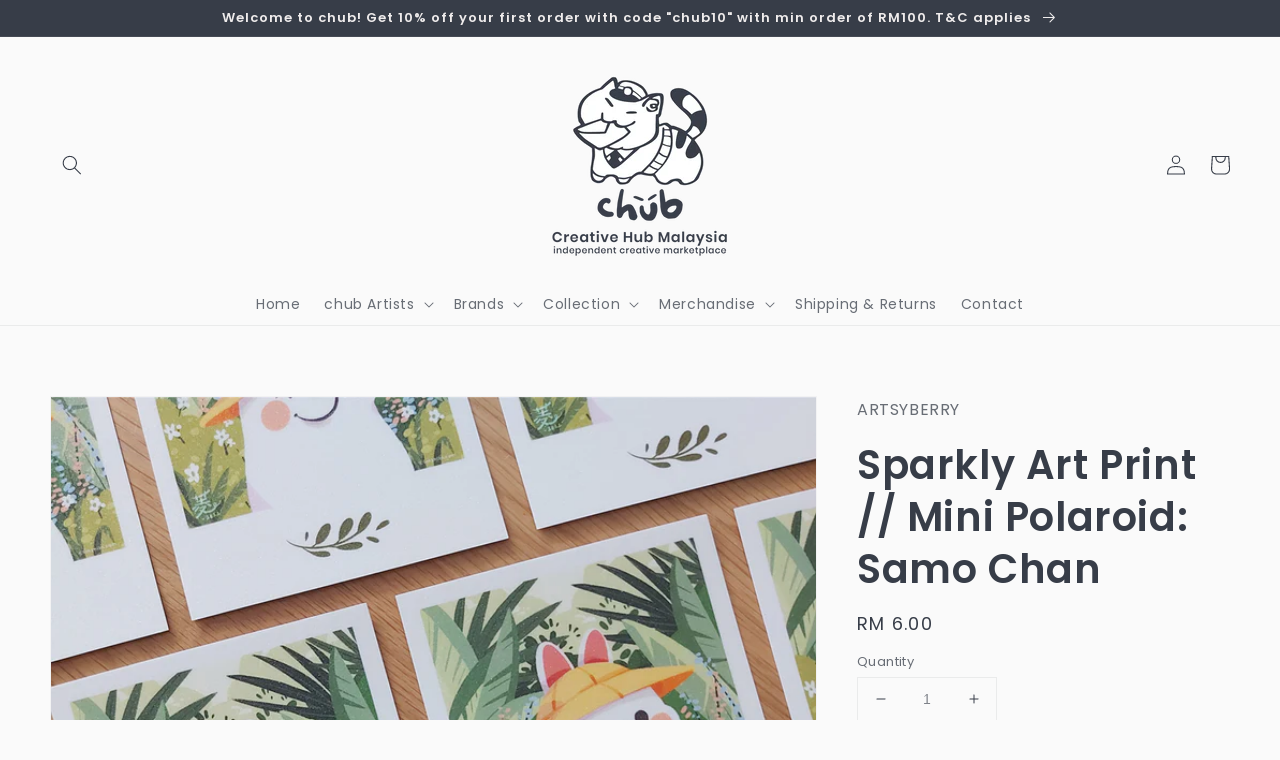

--- FILE ---
content_type: text/html; charset=utf-8
request_url: https://chub.my/products/sparkly-art-print-mini-polaroid-samo-chan
body_size: 27765
content:
<!doctype html>
<html class="no-js" lang="en">
  <head>
    <meta charset="utf-8">
    <meta http-equiv="X-UA-Compatible" content="IE=edge">
    <meta name="viewport" content="width=device-width,initial-scale=1">
    <meta name="theme-color" content="">
    <link rel="canonical" href="https://chub.my/products/sparkly-art-print-mini-polaroid-samo-chan">
    <link rel="preconnect" href="https://cdn.shopify.com" crossorigin><link rel="icon" type="image/png" href="//chub.my/cdn/shop/files/favicon_02_85bb9aba-482c-45fc-a18e-f762b779c791_32x32.png?v=1641371230"><link rel="preconnect" href="https://fonts.shopifycdn.com" crossorigin><title>
      Sparkly Art Print // Mini Polaroid: Samo Chan
 &ndash; chub.my</title>

    
      <meta name="description" content="Holographic Waterproof Stickers | Approx. 8 cm | Pack contains 1 pc">
    

    

<meta property="og:site_name" content="chub.my">
<meta property="og:url" content="https://chub.my/products/sparkly-art-print-mini-polaroid-samo-chan">
<meta property="og:title" content="Sparkly Art Print // Mini Polaroid: Samo Chan">
<meta property="og:type" content="product">
<meta property="og:description" content="Holographic Waterproof Stickers | Approx. 8 cm | Pack contains 1 pc"><meta property="og:image" content="http://chub.my/cdn/shop/products/05_samochanminipolaroida.jpg?v=1652031337">
  <meta property="og:image:secure_url" content="https://chub.my/cdn/shop/products/05_samochanminipolaroida.jpg?v=1652031337">
  <meta property="og:image:width" content="1000">
  <meta property="og:image:height" content="1000"><meta property="og:price:amount" content="6.00">
  <meta property="og:price:currency" content="MYR"><meta name="twitter:card" content="summary_large_image">
<meta name="twitter:title" content="Sparkly Art Print // Mini Polaroid: Samo Chan">
<meta name="twitter:description" content="Holographic Waterproof Stickers | Approx. 8 cm | Pack contains 1 pc">


    <script src="//chub.my/cdn/shop/t/5/assets/global.js?v=134895141903428787311641368492" defer="defer"></script>
    <script>window.performance && window.performance.mark && window.performance.mark('shopify.content_for_header.start');</script><meta id="shopify-digital-wallet" name="shopify-digital-wallet" content="/50385289412/digital_wallets/dialog">
<meta name="shopify-checkout-api-token" content="33483f97368a6dd2dfa27763e881d458">
<meta id="in-context-paypal-metadata" data-shop-id="50385289412" data-venmo-supported="false" data-environment="production" data-locale="en_US" data-paypal-v4="true" data-currency="MYR">
<link rel="alternate" type="application/json+oembed" href="https://chub.my/products/sparkly-art-print-mini-polaroid-samo-chan.oembed">
<script async="async" src="/checkouts/internal/preloads.js?locale=en-MY"></script>
<script id="shopify-features" type="application/json">{"accessToken":"33483f97368a6dd2dfa27763e881d458","betas":["rich-media-storefront-analytics"],"domain":"chub.my","predictiveSearch":true,"shopId":50385289412,"locale":"en"}</script>
<script>var Shopify = Shopify || {};
Shopify.shop = "chub-my.myshopify.com";
Shopify.locale = "en";
Shopify.currency = {"active":"MYR","rate":"1.0"};
Shopify.country = "MY";
Shopify.theme = {"name":"Dawn","id":129875509480,"schema_name":"Dawn","schema_version":"2.5.0","theme_store_id":887,"role":"main"};
Shopify.theme.handle = "null";
Shopify.theme.style = {"id":null,"handle":null};
Shopify.cdnHost = "chub.my/cdn";
Shopify.routes = Shopify.routes || {};
Shopify.routes.root = "/";</script>
<script type="module">!function(o){(o.Shopify=o.Shopify||{}).modules=!0}(window);</script>
<script>!function(o){function n(){var o=[];function n(){o.push(Array.prototype.slice.apply(arguments))}return n.q=o,n}var t=o.Shopify=o.Shopify||{};t.loadFeatures=n(),t.autoloadFeatures=n()}(window);</script>
<script id="shop-js-analytics" type="application/json">{"pageType":"product"}</script>
<script defer="defer" async type="module" src="//chub.my/cdn/shopifycloud/shop-js/modules/v2/client.init-shop-cart-sync_BdyHc3Nr.en.esm.js"></script>
<script defer="defer" async type="module" src="//chub.my/cdn/shopifycloud/shop-js/modules/v2/chunk.common_Daul8nwZ.esm.js"></script>
<script type="module">
  await import("//chub.my/cdn/shopifycloud/shop-js/modules/v2/client.init-shop-cart-sync_BdyHc3Nr.en.esm.js");
await import("//chub.my/cdn/shopifycloud/shop-js/modules/v2/chunk.common_Daul8nwZ.esm.js");

  window.Shopify.SignInWithShop?.initShopCartSync?.({"fedCMEnabled":true,"windoidEnabled":true});

</script>
<script id="__st">var __st={"a":50385289412,"offset":28800,"reqid":"27d2053d-6fc5-4880-9493-d5d46e71b380-1768961359","pageurl":"chub.my\/products\/sparkly-art-print-mini-polaroid-samo-chan","u":"bd279f9462be","p":"product","rtyp":"product","rid":7765643657448};</script>
<script>window.ShopifyPaypalV4VisibilityTracking = true;</script>
<script id="captcha-bootstrap">!function(){'use strict';const t='contact',e='account',n='new_comment',o=[[t,t],['blogs',n],['comments',n],[t,'customer']],c=[[e,'customer_login'],[e,'guest_login'],[e,'recover_customer_password'],[e,'create_customer']],r=t=>t.map((([t,e])=>`form[action*='/${t}']:not([data-nocaptcha='true']) input[name='form_type'][value='${e}']`)).join(','),a=t=>()=>t?[...document.querySelectorAll(t)].map((t=>t.form)):[];function s(){const t=[...o],e=r(t);return a(e)}const i='password',u='form_key',d=['recaptcha-v3-token','g-recaptcha-response','h-captcha-response',i],f=()=>{try{return window.sessionStorage}catch{return}},m='__shopify_v',_=t=>t.elements[u];function p(t,e,n=!1){try{const o=window.sessionStorage,c=JSON.parse(o.getItem(e)),{data:r}=function(t){const{data:e,action:n}=t;return t[m]||n?{data:e,action:n}:{data:t,action:n}}(c);for(const[e,n]of Object.entries(r))t.elements[e]&&(t.elements[e].value=n);n&&o.removeItem(e)}catch(o){console.error('form repopulation failed',{error:o})}}const l='form_type',E='cptcha';function T(t){t.dataset[E]=!0}const w=window,h=w.document,L='Shopify',v='ce_forms',y='captcha';let A=!1;((t,e)=>{const n=(g='f06e6c50-85a8-45c8-87d0-21a2b65856fe',I='https://cdn.shopify.com/shopifycloud/storefront-forms-hcaptcha/ce_storefront_forms_captcha_hcaptcha.v1.5.2.iife.js',D={infoText:'Protected by hCaptcha',privacyText:'Privacy',termsText:'Terms'},(t,e,n)=>{const o=w[L][v],c=o.bindForm;if(c)return c(t,g,e,D).then(n);var r;o.q.push([[t,g,e,D],n]),r=I,A||(h.body.append(Object.assign(h.createElement('script'),{id:'captcha-provider',async:!0,src:r})),A=!0)});var g,I,D;w[L]=w[L]||{},w[L][v]=w[L][v]||{},w[L][v].q=[],w[L][y]=w[L][y]||{},w[L][y].protect=function(t,e){n(t,void 0,e),T(t)},Object.freeze(w[L][y]),function(t,e,n,w,h,L){const[v,y,A,g]=function(t,e,n){const i=e?o:[],u=t?c:[],d=[...i,...u],f=r(d),m=r(i),_=r(d.filter((([t,e])=>n.includes(e))));return[a(f),a(m),a(_),s()]}(w,h,L),I=t=>{const e=t.target;return e instanceof HTMLFormElement?e:e&&e.form},D=t=>v().includes(t);t.addEventListener('submit',(t=>{const e=I(t);if(!e)return;const n=D(e)&&!e.dataset.hcaptchaBound&&!e.dataset.recaptchaBound,o=_(e),c=g().includes(e)&&(!o||!o.value);(n||c)&&t.preventDefault(),c&&!n&&(function(t){try{if(!f())return;!function(t){const e=f();if(!e)return;const n=_(t);if(!n)return;const o=n.value;o&&e.removeItem(o)}(t);const e=Array.from(Array(32),(()=>Math.random().toString(36)[2])).join('');!function(t,e){_(t)||t.append(Object.assign(document.createElement('input'),{type:'hidden',name:u})),t.elements[u].value=e}(t,e),function(t,e){const n=f();if(!n)return;const o=[...t.querySelectorAll(`input[type='${i}']`)].map((({name:t})=>t)),c=[...d,...o],r={};for(const[a,s]of new FormData(t).entries())c.includes(a)||(r[a]=s);n.setItem(e,JSON.stringify({[m]:1,action:t.action,data:r}))}(t,e)}catch(e){console.error('failed to persist form',e)}}(e),e.submit())}));const S=(t,e)=>{t&&!t.dataset[E]&&(n(t,e.some((e=>e===t))),T(t))};for(const o of['focusin','change'])t.addEventListener(o,(t=>{const e=I(t);D(e)&&S(e,y())}));const B=e.get('form_key'),M=e.get(l),P=B&&M;t.addEventListener('DOMContentLoaded',(()=>{const t=y();if(P)for(const e of t)e.elements[l].value===M&&p(e,B);[...new Set([...A(),...v().filter((t=>'true'===t.dataset.shopifyCaptcha))])].forEach((e=>S(e,t)))}))}(h,new URLSearchParams(w.location.search),n,t,e,['guest_login'])})(!0,!0)}();</script>
<script integrity="sha256-4kQ18oKyAcykRKYeNunJcIwy7WH5gtpwJnB7kiuLZ1E=" data-source-attribution="shopify.loadfeatures" defer="defer" src="//chub.my/cdn/shopifycloud/storefront/assets/storefront/load_feature-a0a9edcb.js" crossorigin="anonymous"></script>
<script data-source-attribution="shopify.dynamic_checkout.dynamic.init">var Shopify=Shopify||{};Shopify.PaymentButton=Shopify.PaymentButton||{isStorefrontPortableWallets:!0,init:function(){window.Shopify.PaymentButton.init=function(){};var t=document.createElement("script");t.src="https://chub.my/cdn/shopifycloud/portable-wallets/latest/portable-wallets.en.js",t.type="module",document.head.appendChild(t)}};
</script>
<script data-source-attribution="shopify.dynamic_checkout.buyer_consent">
  function portableWalletsHideBuyerConsent(e){var t=document.getElementById("shopify-buyer-consent"),n=document.getElementById("shopify-subscription-policy-button");t&&n&&(t.classList.add("hidden"),t.setAttribute("aria-hidden","true"),n.removeEventListener("click",e))}function portableWalletsShowBuyerConsent(e){var t=document.getElementById("shopify-buyer-consent"),n=document.getElementById("shopify-subscription-policy-button");t&&n&&(t.classList.remove("hidden"),t.removeAttribute("aria-hidden"),n.addEventListener("click",e))}window.Shopify?.PaymentButton&&(window.Shopify.PaymentButton.hideBuyerConsent=portableWalletsHideBuyerConsent,window.Shopify.PaymentButton.showBuyerConsent=portableWalletsShowBuyerConsent);
</script>
<script>
  function portableWalletsCleanup(e){e&&e.src&&console.error("Failed to load portable wallets script "+e.src);var t=document.querySelectorAll("shopify-accelerated-checkout .shopify-payment-button__skeleton, shopify-accelerated-checkout-cart .wallet-cart-button__skeleton"),e=document.getElementById("shopify-buyer-consent");for(let e=0;e<t.length;e++)t[e].remove();e&&e.remove()}function portableWalletsNotLoadedAsModule(e){e instanceof ErrorEvent&&"string"==typeof e.message&&e.message.includes("import.meta")&&"string"==typeof e.filename&&e.filename.includes("portable-wallets")&&(window.removeEventListener("error",portableWalletsNotLoadedAsModule),window.Shopify.PaymentButton.failedToLoad=e,"loading"===document.readyState?document.addEventListener("DOMContentLoaded",window.Shopify.PaymentButton.init):window.Shopify.PaymentButton.init())}window.addEventListener("error",portableWalletsNotLoadedAsModule);
</script>

<script type="module" src="https://chub.my/cdn/shopifycloud/portable-wallets/latest/portable-wallets.en.js" onError="portableWalletsCleanup(this)" crossorigin="anonymous"></script>
<script nomodule>
  document.addEventListener("DOMContentLoaded", portableWalletsCleanup);
</script>

<link id="shopify-accelerated-checkout-styles" rel="stylesheet" media="screen" href="https://chub.my/cdn/shopifycloud/portable-wallets/latest/accelerated-checkout-backwards-compat.css" crossorigin="anonymous">
<style id="shopify-accelerated-checkout-cart">
        #shopify-buyer-consent {
  margin-top: 1em;
  display: inline-block;
  width: 100%;
}

#shopify-buyer-consent.hidden {
  display: none;
}

#shopify-subscription-policy-button {
  background: none;
  border: none;
  padding: 0;
  text-decoration: underline;
  font-size: inherit;
  cursor: pointer;
}

#shopify-subscription-policy-button::before {
  box-shadow: none;
}

      </style>
<script id="sections-script" data-sections="main-product,product-recommendations,header,footer" defer="defer" src="//chub.my/cdn/shop/t/5/compiled_assets/scripts.js?v=2427"></script>
<script>window.performance && window.performance.mark && window.performance.mark('shopify.content_for_header.end');</script>


    <style data-shopify>
      @font-face {
  font-family: Poppins;
  font-weight: 400;
  font-style: normal;
  font-display: swap;
  src: url("//chub.my/cdn/fonts/poppins/poppins_n4.0ba78fa5af9b0e1a374041b3ceaadf0a43b41362.woff2") format("woff2"),
       url("//chub.my/cdn/fonts/poppins/poppins_n4.214741a72ff2596839fc9760ee7a770386cf16ca.woff") format("woff");
}

      @font-face {
  font-family: Poppins;
  font-weight: 700;
  font-style: normal;
  font-display: swap;
  src: url("//chub.my/cdn/fonts/poppins/poppins_n7.56758dcf284489feb014a026f3727f2f20a54626.woff2") format("woff2"),
       url("//chub.my/cdn/fonts/poppins/poppins_n7.f34f55d9b3d3205d2cd6f64955ff4b36f0cfd8da.woff") format("woff");
}

      @font-face {
  font-family: Poppins;
  font-weight: 400;
  font-style: italic;
  font-display: swap;
  src: url("//chub.my/cdn/fonts/poppins/poppins_i4.846ad1e22474f856bd6b81ba4585a60799a9f5d2.woff2") format("woff2"),
       url("//chub.my/cdn/fonts/poppins/poppins_i4.56b43284e8b52fc64c1fd271f289a39e8477e9ec.woff") format("woff");
}

      @font-face {
  font-family: Poppins;
  font-weight: 700;
  font-style: italic;
  font-display: swap;
  src: url("//chub.my/cdn/fonts/poppins/poppins_i7.42fd71da11e9d101e1e6c7932199f925f9eea42d.woff2") format("woff2"),
       url("//chub.my/cdn/fonts/poppins/poppins_i7.ec8499dbd7616004e21155106d13837fff4cf556.woff") format("woff");
}

      @font-face {
  font-family: Poppins;
  font-weight: 600;
  font-style: normal;
  font-display: swap;
  src: url("//chub.my/cdn/fonts/poppins/poppins_n6.aa29d4918bc243723d56b59572e18228ed0786f6.woff2") format("woff2"),
       url("//chub.my/cdn/fonts/poppins/poppins_n6.5f815d845fe073750885d5b7e619ee00e8111208.woff") format("woff");
}


      :root {
        --font-body-family: Poppins, sans-serif;
        --font-body-style: normal;
        --font-body-weight: 400;

        --font-heading-family: Poppins, sans-serif;
        --font-heading-style: normal;
        --font-heading-weight: 600;

        --font-body-scale: 1.0;
        --font-heading-scale: 1.0;

        --color-base-text: 55, 61, 72;
        --color-base-background-1: 250, 250, 250;
        --color-base-background-2: 255, 255, 255;
        --color-base-solid-button-labels: 239, 236, 236;
        --color-base-outline-button-labels: 123, 131, 130;
        --color-base-accent-1: 55, 61, 72;
        --color-base-accent-2: 55, 61, 72;
        --payment-terms-background-color: #fafafa;

        --gradient-base-background-1: #fafafa;
        --gradient-base-background-2: #fff;
        --gradient-base-accent-1: #373d48;
        --gradient-base-accent-2: #373d48;

        --page-width: 160rem;
        --page-width-margin: 2rem;
      }

      *,
      *::before,
      *::after {
        box-sizing: inherit;
      }

      html {
        box-sizing: border-box;
        font-size: calc(var(--font-body-scale) * 62.5%);
        height: 100%;
      }

      body {
        display: grid;
        grid-template-rows: auto auto 1fr auto;
        grid-template-columns: 100%;
        min-height: 100%;
        margin: 0;
        font-size: 1.5rem;
        letter-spacing: 0.06rem;
        line-height: calc(1 + 0.8 / var(--font-body-scale));
        font-family: var(--font-body-family);
        font-style: var(--font-body-style);
        font-weight: var(--font-body-weight);
      }

      @media screen and (min-width: 750px) {
        body {
          font-size: 1.6rem;
        }
      }
    </style>

    <link href="//chub.my/cdn/shop/t/5/assets/base.css?v=66804525312252619961641368504" rel="stylesheet" type="text/css" media="all" />
<link rel="preload" as="font" href="//chub.my/cdn/fonts/poppins/poppins_n4.0ba78fa5af9b0e1a374041b3ceaadf0a43b41362.woff2" type="font/woff2" crossorigin><link rel="preload" as="font" href="//chub.my/cdn/fonts/poppins/poppins_n6.aa29d4918bc243723d56b59572e18228ed0786f6.woff2" type="font/woff2" crossorigin><link rel="stylesheet" href="//chub.my/cdn/shop/t/5/assets/component-predictive-search.css?v=10425135875555615991641368489" media="print" onload="this.media='all'"><script>document.documentElement.className = document.documentElement.className.replace('no-js', 'js');
    if (Shopify.designMode) {
      document.documentElement.classList.add('shopify-design-mode');
    }
    </script>
  <link href="https://monorail-edge.shopifysvc.com" rel="dns-prefetch">
<script>(function(){if ("sendBeacon" in navigator && "performance" in window) {try {var session_token_from_headers = performance.getEntriesByType('navigation')[0].serverTiming.find(x => x.name == '_s').description;} catch {var session_token_from_headers = undefined;}var session_cookie_matches = document.cookie.match(/_shopify_s=([^;]*)/);var session_token_from_cookie = session_cookie_matches && session_cookie_matches.length === 2 ? session_cookie_matches[1] : "";var session_token = session_token_from_headers || session_token_from_cookie || "";function handle_abandonment_event(e) {var entries = performance.getEntries().filter(function(entry) {return /monorail-edge.shopifysvc.com/.test(entry.name);});if (!window.abandonment_tracked && entries.length === 0) {window.abandonment_tracked = true;var currentMs = Date.now();var navigation_start = performance.timing.navigationStart;var payload = {shop_id: 50385289412,url: window.location.href,navigation_start,duration: currentMs - navigation_start,session_token,page_type: "product"};window.navigator.sendBeacon("https://monorail-edge.shopifysvc.com/v1/produce", JSON.stringify({schema_id: "online_store_buyer_site_abandonment/1.1",payload: payload,metadata: {event_created_at_ms: currentMs,event_sent_at_ms: currentMs}}));}}window.addEventListener('pagehide', handle_abandonment_event);}}());</script>
<script id="web-pixels-manager-setup">(function e(e,d,r,n,o){if(void 0===o&&(o={}),!Boolean(null===(a=null===(i=window.Shopify)||void 0===i?void 0:i.analytics)||void 0===a?void 0:a.replayQueue)){var i,a;window.Shopify=window.Shopify||{};var t=window.Shopify;t.analytics=t.analytics||{};var s=t.analytics;s.replayQueue=[],s.publish=function(e,d,r){return s.replayQueue.push([e,d,r]),!0};try{self.performance.mark("wpm:start")}catch(e){}var l=function(){var e={modern:/Edge?\/(1{2}[4-9]|1[2-9]\d|[2-9]\d{2}|\d{4,})\.\d+(\.\d+|)|Firefox\/(1{2}[4-9]|1[2-9]\d|[2-9]\d{2}|\d{4,})\.\d+(\.\d+|)|Chrom(ium|e)\/(9{2}|\d{3,})\.\d+(\.\d+|)|(Maci|X1{2}).+ Version\/(15\.\d+|(1[6-9]|[2-9]\d|\d{3,})\.\d+)([,.]\d+|)( \(\w+\)|)( Mobile\/\w+|) Safari\/|Chrome.+OPR\/(9{2}|\d{3,})\.\d+\.\d+|(CPU[ +]OS|iPhone[ +]OS|CPU[ +]iPhone|CPU IPhone OS|CPU iPad OS)[ +]+(15[._]\d+|(1[6-9]|[2-9]\d|\d{3,})[._]\d+)([._]\d+|)|Android:?[ /-](13[3-9]|1[4-9]\d|[2-9]\d{2}|\d{4,})(\.\d+|)(\.\d+|)|Android.+Firefox\/(13[5-9]|1[4-9]\d|[2-9]\d{2}|\d{4,})\.\d+(\.\d+|)|Android.+Chrom(ium|e)\/(13[3-9]|1[4-9]\d|[2-9]\d{2}|\d{4,})\.\d+(\.\d+|)|SamsungBrowser\/([2-9]\d|\d{3,})\.\d+/,legacy:/Edge?\/(1[6-9]|[2-9]\d|\d{3,})\.\d+(\.\d+|)|Firefox\/(5[4-9]|[6-9]\d|\d{3,})\.\d+(\.\d+|)|Chrom(ium|e)\/(5[1-9]|[6-9]\d|\d{3,})\.\d+(\.\d+|)([\d.]+$|.*Safari\/(?![\d.]+ Edge\/[\d.]+$))|(Maci|X1{2}).+ Version\/(10\.\d+|(1[1-9]|[2-9]\d|\d{3,})\.\d+)([,.]\d+|)( \(\w+\)|)( Mobile\/\w+|) Safari\/|Chrome.+OPR\/(3[89]|[4-9]\d|\d{3,})\.\d+\.\d+|(CPU[ +]OS|iPhone[ +]OS|CPU[ +]iPhone|CPU IPhone OS|CPU iPad OS)[ +]+(10[._]\d+|(1[1-9]|[2-9]\d|\d{3,})[._]\d+)([._]\d+|)|Android:?[ /-](13[3-9]|1[4-9]\d|[2-9]\d{2}|\d{4,})(\.\d+|)(\.\d+|)|Mobile Safari.+OPR\/([89]\d|\d{3,})\.\d+\.\d+|Android.+Firefox\/(13[5-9]|1[4-9]\d|[2-9]\d{2}|\d{4,})\.\d+(\.\d+|)|Android.+Chrom(ium|e)\/(13[3-9]|1[4-9]\d|[2-9]\d{2}|\d{4,})\.\d+(\.\d+|)|Android.+(UC? ?Browser|UCWEB|U3)[ /]?(15\.([5-9]|\d{2,})|(1[6-9]|[2-9]\d|\d{3,})\.\d+)\.\d+|SamsungBrowser\/(5\.\d+|([6-9]|\d{2,})\.\d+)|Android.+MQ{2}Browser\/(14(\.(9|\d{2,})|)|(1[5-9]|[2-9]\d|\d{3,})(\.\d+|))(\.\d+|)|K[Aa][Ii]OS\/(3\.\d+|([4-9]|\d{2,})\.\d+)(\.\d+|)/},d=e.modern,r=e.legacy,n=navigator.userAgent;return n.match(d)?"modern":n.match(r)?"legacy":"unknown"}(),u="modern"===l?"modern":"legacy",c=(null!=n?n:{modern:"",legacy:""})[u],f=function(e){return[e.baseUrl,"/wpm","/b",e.hashVersion,"modern"===e.buildTarget?"m":"l",".js"].join("")}({baseUrl:d,hashVersion:r,buildTarget:u}),m=function(e){var d=e.version,r=e.bundleTarget,n=e.surface,o=e.pageUrl,i=e.monorailEndpoint;return{emit:function(e){var a=e.status,t=e.errorMsg,s=(new Date).getTime(),l=JSON.stringify({metadata:{event_sent_at_ms:s},events:[{schema_id:"web_pixels_manager_load/3.1",payload:{version:d,bundle_target:r,page_url:o,status:a,surface:n,error_msg:t},metadata:{event_created_at_ms:s}}]});if(!i)return console&&console.warn&&console.warn("[Web Pixels Manager] No Monorail endpoint provided, skipping logging."),!1;try{return self.navigator.sendBeacon.bind(self.navigator)(i,l)}catch(e){}var u=new XMLHttpRequest;try{return u.open("POST",i,!0),u.setRequestHeader("Content-Type","text/plain"),u.send(l),!0}catch(e){return console&&console.warn&&console.warn("[Web Pixels Manager] Got an unhandled error while logging to Monorail."),!1}}}}({version:r,bundleTarget:l,surface:e.surface,pageUrl:self.location.href,monorailEndpoint:e.monorailEndpoint});try{o.browserTarget=l,function(e){var d=e.src,r=e.async,n=void 0===r||r,o=e.onload,i=e.onerror,a=e.sri,t=e.scriptDataAttributes,s=void 0===t?{}:t,l=document.createElement("script"),u=document.querySelector("head"),c=document.querySelector("body");if(l.async=n,l.src=d,a&&(l.integrity=a,l.crossOrigin="anonymous"),s)for(var f in s)if(Object.prototype.hasOwnProperty.call(s,f))try{l.dataset[f]=s[f]}catch(e){}if(o&&l.addEventListener("load",o),i&&l.addEventListener("error",i),u)u.appendChild(l);else{if(!c)throw new Error("Did not find a head or body element to append the script");c.appendChild(l)}}({src:f,async:!0,onload:function(){if(!function(){var e,d;return Boolean(null===(d=null===(e=window.Shopify)||void 0===e?void 0:e.analytics)||void 0===d?void 0:d.initialized)}()){var d=window.webPixelsManager.init(e)||void 0;if(d){var r=window.Shopify.analytics;r.replayQueue.forEach((function(e){var r=e[0],n=e[1],o=e[2];d.publishCustomEvent(r,n,o)})),r.replayQueue=[],r.publish=d.publishCustomEvent,r.visitor=d.visitor,r.initialized=!0}}},onerror:function(){return m.emit({status:"failed",errorMsg:"".concat(f," has failed to load")})},sri:function(e){var d=/^sha384-[A-Za-z0-9+/=]+$/;return"string"==typeof e&&d.test(e)}(c)?c:"",scriptDataAttributes:o}),m.emit({status:"loading"})}catch(e){m.emit({status:"failed",errorMsg:(null==e?void 0:e.message)||"Unknown error"})}}})({shopId: 50385289412,storefrontBaseUrl: "https://chub.my",extensionsBaseUrl: "https://extensions.shopifycdn.com/cdn/shopifycloud/web-pixels-manager",monorailEndpoint: "https://monorail-edge.shopifysvc.com/unstable/produce_batch",surface: "storefront-renderer",enabledBetaFlags: ["2dca8a86"],webPixelsConfigList: [{"id":"175702248","configuration":"{\"pixel_id\":\"152191933195148\",\"pixel_type\":\"facebook_pixel\",\"metaapp_system_user_token\":\"-\"}","eventPayloadVersion":"v1","runtimeContext":"OPEN","scriptVersion":"ca16bc87fe92b6042fbaa3acc2fbdaa6","type":"APP","apiClientId":2329312,"privacyPurposes":["ANALYTICS","MARKETING","SALE_OF_DATA"],"dataSharingAdjustments":{"protectedCustomerApprovalScopes":["read_customer_address","read_customer_email","read_customer_name","read_customer_personal_data","read_customer_phone"]}},{"id":"shopify-app-pixel","configuration":"{}","eventPayloadVersion":"v1","runtimeContext":"STRICT","scriptVersion":"0450","apiClientId":"shopify-pixel","type":"APP","privacyPurposes":["ANALYTICS","MARKETING"]},{"id":"shopify-custom-pixel","eventPayloadVersion":"v1","runtimeContext":"LAX","scriptVersion":"0450","apiClientId":"shopify-pixel","type":"CUSTOM","privacyPurposes":["ANALYTICS","MARKETING"]}],isMerchantRequest: false,initData: {"shop":{"name":"chub.my","paymentSettings":{"currencyCode":"MYR"},"myshopifyDomain":"chub-my.myshopify.com","countryCode":"MY","storefrontUrl":"https:\/\/chub.my"},"customer":null,"cart":null,"checkout":null,"productVariants":[{"price":{"amount":6.0,"currencyCode":"MYR"},"product":{"title":"Sparkly Art Print \/\/ Mini Polaroid: Samo Chan","vendor":"ARTSYBERRY","id":"7765643657448","untranslatedTitle":"Sparkly Art Print \/\/ Mini Polaroid: Samo Chan","url":"\/products\/sparkly-art-print-mini-polaroid-samo-chan","type":"Prints"},"id":"43110289998056","image":{"src":"\/\/chub.my\/cdn\/shop\/products\/05_samochanminipolaroida.jpg?v=1652031337"},"sku":null,"title":"Default Title","untranslatedTitle":"Default Title"}],"purchasingCompany":null},},"https://chub.my/cdn","fcfee988w5aeb613cpc8e4bc33m6693e112",{"modern":"","legacy":""},{"shopId":"50385289412","storefrontBaseUrl":"https:\/\/chub.my","extensionBaseUrl":"https:\/\/extensions.shopifycdn.com\/cdn\/shopifycloud\/web-pixels-manager","surface":"storefront-renderer","enabledBetaFlags":"[\"2dca8a86\"]","isMerchantRequest":"false","hashVersion":"fcfee988w5aeb613cpc8e4bc33m6693e112","publish":"custom","events":"[[\"page_viewed\",{}],[\"product_viewed\",{\"productVariant\":{\"price\":{\"amount\":6.0,\"currencyCode\":\"MYR\"},\"product\":{\"title\":\"Sparkly Art Print \/\/ Mini Polaroid: Samo Chan\",\"vendor\":\"ARTSYBERRY\",\"id\":\"7765643657448\",\"untranslatedTitle\":\"Sparkly Art Print \/\/ Mini Polaroid: Samo Chan\",\"url\":\"\/products\/sparkly-art-print-mini-polaroid-samo-chan\",\"type\":\"Prints\"},\"id\":\"43110289998056\",\"image\":{\"src\":\"\/\/chub.my\/cdn\/shop\/products\/05_samochanminipolaroida.jpg?v=1652031337\"},\"sku\":null,\"title\":\"Default Title\",\"untranslatedTitle\":\"Default Title\"}}]]"});</script><script>
  window.ShopifyAnalytics = window.ShopifyAnalytics || {};
  window.ShopifyAnalytics.meta = window.ShopifyAnalytics.meta || {};
  window.ShopifyAnalytics.meta.currency = 'MYR';
  var meta = {"product":{"id":7765643657448,"gid":"gid:\/\/shopify\/Product\/7765643657448","vendor":"ARTSYBERRY","type":"Prints","handle":"sparkly-art-print-mini-polaroid-samo-chan","variants":[{"id":43110289998056,"price":600,"name":"Sparkly Art Print \/\/ Mini Polaroid: Samo Chan","public_title":null,"sku":null}],"remote":false},"page":{"pageType":"product","resourceType":"product","resourceId":7765643657448,"requestId":"27d2053d-6fc5-4880-9493-d5d46e71b380-1768961359"}};
  for (var attr in meta) {
    window.ShopifyAnalytics.meta[attr] = meta[attr];
  }
</script>
<script class="analytics">
  (function () {
    var customDocumentWrite = function(content) {
      var jquery = null;

      if (window.jQuery) {
        jquery = window.jQuery;
      } else if (window.Checkout && window.Checkout.$) {
        jquery = window.Checkout.$;
      }

      if (jquery) {
        jquery('body').append(content);
      }
    };

    var hasLoggedConversion = function(token) {
      if (token) {
        return document.cookie.indexOf('loggedConversion=' + token) !== -1;
      }
      return false;
    }

    var setCookieIfConversion = function(token) {
      if (token) {
        var twoMonthsFromNow = new Date(Date.now());
        twoMonthsFromNow.setMonth(twoMonthsFromNow.getMonth() + 2);

        document.cookie = 'loggedConversion=' + token + '; expires=' + twoMonthsFromNow;
      }
    }

    var trekkie = window.ShopifyAnalytics.lib = window.trekkie = window.trekkie || [];
    if (trekkie.integrations) {
      return;
    }
    trekkie.methods = [
      'identify',
      'page',
      'ready',
      'track',
      'trackForm',
      'trackLink'
    ];
    trekkie.factory = function(method) {
      return function() {
        var args = Array.prototype.slice.call(arguments);
        args.unshift(method);
        trekkie.push(args);
        return trekkie;
      };
    };
    for (var i = 0; i < trekkie.methods.length; i++) {
      var key = trekkie.methods[i];
      trekkie[key] = trekkie.factory(key);
    }
    trekkie.load = function(config) {
      trekkie.config = config || {};
      trekkie.config.initialDocumentCookie = document.cookie;
      var first = document.getElementsByTagName('script')[0];
      var script = document.createElement('script');
      script.type = 'text/javascript';
      script.onerror = function(e) {
        var scriptFallback = document.createElement('script');
        scriptFallback.type = 'text/javascript';
        scriptFallback.onerror = function(error) {
                var Monorail = {
      produce: function produce(monorailDomain, schemaId, payload) {
        var currentMs = new Date().getTime();
        var event = {
          schema_id: schemaId,
          payload: payload,
          metadata: {
            event_created_at_ms: currentMs,
            event_sent_at_ms: currentMs
          }
        };
        return Monorail.sendRequest("https://" + monorailDomain + "/v1/produce", JSON.stringify(event));
      },
      sendRequest: function sendRequest(endpointUrl, payload) {
        // Try the sendBeacon API
        if (window && window.navigator && typeof window.navigator.sendBeacon === 'function' && typeof window.Blob === 'function' && !Monorail.isIos12()) {
          var blobData = new window.Blob([payload], {
            type: 'text/plain'
          });

          if (window.navigator.sendBeacon(endpointUrl, blobData)) {
            return true;
          } // sendBeacon was not successful

        } // XHR beacon

        var xhr = new XMLHttpRequest();

        try {
          xhr.open('POST', endpointUrl);
          xhr.setRequestHeader('Content-Type', 'text/plain');
          xhr.send(payload);
        } catch (e) {
          console.log(e);
        }

        return false;
      },
      isIos12: function isIos12() {
        return window.navigator.userAgent.lastIndexOf('iPhone; CPU iPhone OS 12_') !== -1 || window.navigator.userAgent.lastIndexOf('iPad; CPU OS 12_') !== -1;
      }
    };
    Monorail.produce('monorail-edge.shopifysvc.com',
      'trekkie_storefront_load_errors/1.1',
      {shop_id: 50385289412,
      theme_id: 129875509480,
      app_name: "storefront",
      context_url: window.location.href,
      source_url: "//chub.my/cdn/s/trekkie.storefront.cd680fe47e6c39ca5d5df5f0a32d569bc48c0f27.min.js"});

        };
        scriptFallback.async = true;
        scriptFallback.src = '//chub.my/cdn/s/trekkie.storefront.cd680fe47e6c39ca5d5df5f0a32d569bc48c0f27.min.js';
        first.parentNode.insertBefore(scriptFallback, first);
      };
      script.async = true;
      script.src = '//chub.my/cdn/s/trekkie.storefront.cd680fe47e6c39ca5d5df5f0a32d569bc48c0f27.min.js';
      first.parentNode.insertBefore(script, first);
    };
    trekkie.load(
      {"Trekkie":{"appName":"storefront","development":false,"defaultAttributes":{"shopId":50385289412,"isMerchantRequest":null,"themeId":129875509480,"themeCityHash":"1243282956369748156","contentLanguage":"en","currency":"MYR","eventMetadataId":"13df349f-7e5b-4f96-b20c-f30648c37c55"},"isServerSideCookieWritingEnabled":true,"monorailRegion":"shop_domain","enabledBetaFlags":["65f19447"]},"Session Attribution":{},"S2S":{"facebookCapiEnabled":true,"source":"trekkie-storefront-renderer","apiClientId":580111}}
    );

    var loaded = false;
    trekkie.ready(function() {
      if (loaded) return;
      loaded = true;

      window.ShopifyAnalytics.lib = window.trekkie;

      var originalDocumentWrite = document.write;
      document.write = customDocumentWrite;
      try { window.ShopifyAnalytics.merchantGoogleAnalytics.call(this); } catch(error) {};
      document.write = originalDocumentWrite;

      window.ShopifyAnalytics.lib.page(null,{"pageType":"product","resourceType":"product","resourceId":7765643657448,"requestId":"27d2053d-6fc5-4880-9493-d5d46e71b380-1768961359","shopifyEmitted":true});

      var match = window.location.pathname.match(/checkouts\/(.+)\/(thank_you|post_purchase)/)
      var token = match? match[1]: undefined;
      if (!hasLoggedConversion(token)) {
        setCookieIfConversion(token);
        window.ShopifyAnalytics.lib.track("Viewed Product",{"currency":"MYR","variantId":43110289998056,"productId":7765643657448,"productGid":"gid:\/\/shopify\/Product\/7765643657448","name":"Sparkly Art Print \/\/ Mini Polaroid: Samo Chan","price":"6.00","sku":null,"brand":"ARTSYBERRY","variant":null,"category":"Prints","nonInteraction":true,"remote":false},undefined,undefined,{"shopifyEmitted":true});
      window.ShopifyAnalytics.lib.track("monorail:\/\/trekkie_storefront_viewed_product\/1.1",{"currency":"MYR","variantId":43110289998056,"productId":7765643657448,"productGid":"gid:\/\/shopify\/Product\/7765643657448","name":"Sparkly Art Print \/\/ Mini Polaroid: Samo Chan","price":"6.00","sku":null,"brand":"ARTSYBERRY","variant":null,"category":"Prints","nonInteraction":true,"remote":false,"referer":"https:\/\/chub.my\/products\/sparkly-art-print-mini-polaroid-samo-chan"});
      }
    });


        var eventsListenerScript = document.createElement('script');
        eventsListenerScript.async = true;
        eventsListenerScript.src = "//chub.my/cdn/shopifycloud/storefront/assets/shop_events_listener-3da45d37.js";
        document.getElementsByTagName('head')[0].appendChild(eventsListenerScript);

})();</script>
<script
  defer
  src="https://chub.my/cdn/shopifycloud/perf-kit/shopify-perf-kit-3.0.4.min.js"
  data-application="storefront-renderer"
  data-shop-id="50385289412"
  data-render-region="gcp-us-central1"
  data-page-type="product"
  data-theme-instance-id="129875509480"
  data-theme-name="Dawn"
  data-theme-version="2.5.0"
  data-monorail-region="shop_domain"
  data-resource-timing-sampling-rate="10"
  data-shs="true"
  data-shs-beacon="true"
  data-shs-export-with-fetch="true"
  data-shs-logs-sample-rate="1"
  data-shs-beacon-endpoint="https://chub.my/api/collect"
></script>
</head>

  <body class="gradient">
    <a class="skip-to-content-link button visually-hidden" href="#MainContent">
      Skip to content
    </a>

    <div id="shopify-section-announcement-bar" class="shopify-section"><div class="announcement-bar color-accent-1 gradient" role="region" aria-label="Announcement" ><a href="/collections/all" class="announcement-bar__link link link--text focus-inset animate-arrow"><p class="announcement-bar__message h5">
                Welcome to chub! Get 10% off your first order with code &quot;chub10&quot; with min order of RM100. T&amp;C applies
<svg viewBox="0 0 14 10" fill="none" aria-hidden="true" focusable="false" role="presentation" class="icon icon-arrow" xmlns="http://www.w3.org/2000/svg">
  <path fill-rule="evenodd" clip-rule="evenodd" d="M8.537.808a.5.5 0 01.817-.162l4 4a.5.5 0 010 .708l-4 4a.5.5 0 11-.708-.708L11.793 5.5H1a.5.5 0 010-1h10.793L8.646 1.354a.5.5 0 01-.109-.546z" fill="currentColor">
</svg>

</p></a></div>
</div>
    <div id="shopify-section-header" class="shopify-section"><link rel="stylesheet" href="//chub.my/cdn/shop/t/5/assets/component-list-menu.css?v=161614383810958508431641368495" media="print" onload="this.media='all'">
<link rel="stylesheet" href="//chub.my/cdn/shop/t/5/assets/component-search.css?v=128662198121899399791641368484" media="print" onload="this.media='all'">
<link rel="stylesheet" href="//chub.my/cdn/shop/t/5/assets/component-menu-drawer.css?v=25441607779389632351641368487" media="print" onload="this.media='all'">
<link rel="stylesheet" href="//chub.my/cdn/shop/t/5/assets/component-cart-notification.css?v=460858370205038421641368482" media="print" onload="this.media='all'">
<link rel="stylesheet" href="//chub.my/cdn/shop/t/5/assets/component-cart-items.css?v=157471800145148034221641368504" media="print" onload="this.media='all'"><link rel="stylesheet" href="//chub.my/cdn/shop/t/5/assets/component-price.css?v=5328827735059554991641368486" media="print" onload="this.media='all'">
  <link rel="stylesheet" href="//chub.my/cdn/shop/t/5/assets/component-loading-overlay.css?v=167310470843593579841641368507" media="print" onload="this.media='all'"><noscript><link href="//chub.my/cdn/shop/t/5/assets/component-list-menu.css?v=161614383810958508431641368495" rel="stylesheet" type="text/css" media="all" /></noscript>
<noscript><link href="//chub.my/cdn/shop/t/5/assets/component-search.css?v=128662198121899399791641368484" rel="stylesheet" type="text/css" media="all" /></noscript>
<noscript><link href="//chub.my/cdn/shop/t/5/assets/component-menu-drawer.css?v=25441607779389632351641368487" rel="stylesheet" type="text/css" media="all" /></noscript>
<noscript><link href="//chub.my/cdn/shop/t/5/assets/component-cart-notification.css?v=460858370205038421641368482" rel="stylesheet" type="text/css" media="all" /></noscript>
<noscript><link href="//chub.my/cdn/shop/t/5/assets/component-cart-items.css?v=157471800145148034221641368504" rel="stylesheet" type="text/css" media="all" /></noscript>

<style>
  header-drawer {
    justify-self: start;
    margin-left: -1.2rem;
  }

  @media screen and (min-width: 990px) {
    header-drawer {
      display: none;
    }
  }

  .menu-drawer-container {
    display: flex;
  }

  .list-menu {
    list-style: none;
    padding: 0;
    margin: 0;
  }

  .list-menu--inline {
    display: inline-flex;
    flex-wrap: wrap;
  }

  summary.list-menu__item {
    padding-right: 2.7rem;
  }

  .list-menu__item {
    display: flex;
    align-items: center;
    line-height: calc(1 + 0.3 / var(--font-body-scale));
  }

  .list-menu__item--link {
    text-decoration: none;
    padding-bottom: 1rem;
    padding-top: 1rem;
    line-height: calc(1 + 0.8 / var(--font-body-scale));
  }

  @media screen and (min-width: 750px) {
    .list-menu__item--link {
      padding-bottom: 0.5rem;
      padding-top: 0.5rem;
    }
  }
</style>

<script src="//chub.my/cdn/shop/t/5/assets/details-disclosure.js?v=118626640824924522881641368501" defer="defer"></script>
<script src="//chub.my/cdn/shop/t/5/assets/details-modal.js?v=4511761896672669691641368501" defer="defer"></script>
<script src="//chub.my/cdn/shop/t/5/assets/cart-notification.js?v=18770815536247936311641368486" defer="defer"></script>

<svg xmlns="http://www.w3.org/2000/svg" class="hidden">
  <symbol id="icon-search" viewbox="0 0 18 19" fill="none">
    <path fill-rule="evenodd" clip-rule="evenodd" d="M11.03 11.68A5.784 5.784 0 112.85 3.5a5.784 5.784 0 018.18 8.18zm.26 1.12a6.78 6.78 0 11.72-.7l5.4 5.4a.5.5 0 11-.71.7l-5.41-5.4z" fill="currentColor"/>
  </symbol>

  <symbol id="icon-close" class="icon icon-close" fill="none" viewBox="0 0 18 17">
    <path d="M.865 15.978a.5.5 0 00.707.707l7.433-7.431 7.579 7.282a.501.501 0 00.846-.37.5.5 0 00-.153-.351L9.712 8.546l7.417-7.416a.5.5 0 10-.707-.708L8.991 7.853 1.413.573a.5.5 0 10-.693.72l7.563 7.268-7.418 7.417z" fill="currentColor">
  </symbol>
</svg>
<div class="header-wrapper color-background-1 gradient header-wrapper--border-bottom">
  <header class="header header--top-center page-width header--has-menu"><header-drawer data-breakpoint="tablet">
        <details id="Details-menu-drawer-container" class="menu-drawer-container">
          <summary class="header__icon header__icon--menu header__icon--summary link focus-inset" aria-label="Menu">
            <span>
              <svg xmlns="http://www.w3.org/2000/svg" aria-hidden="true" focusable="false" role="presentation" class="icon icon-hamburger" fill="none" viewBox="0 0 18 16">
  <path d="M1 .5a.5.5 0 100 1h15.71a.5.5 0 000-1H1zM.5 8a.5.5 0 01.5-.5h15.71a.5.5 0 010 1H1A.5.5 0 01.5 8zm0 7a.5.5 0 01.5-.5h15.71a.5.5 0 010 1H1a.5.5 0 01-.5-.5z" fill="currentColor">
</svg>

              <svg xmlns="http://www.w3.org/2000/svg" aria-hidden="true" focusable="false" role="presentation" class="icon icon-close" fill="none" viewBox="0 0 18 17">
  <path d="M.865 15.978a.5.5 0 00.707.707l7.433-7.431 7.579 7.282a.501.501 0 00.846-.37.5.5 0 00-.153-.351L9.712 8.546l7.417-7.416a.5.5 0 10-.707-.708L8.991 7.853 1.413.573a.5.5 0 10-.693.72l7.563 7.268-7.418 7.417z" fill="currentColor">
</svg>

            </span>
          </summary>
          <div id="menu-drawer" class="menu-drawer motion-reduce" tabindex="-1">
            <div class="menu-drawer__inner-container">
              <div class="menu-drawer__navigation-container">
                <nav class="menu-drawer__navigation">
                  <ul class="menu-drawer__menu list-menu" role="list"><li><a href="/" class="menu-drawer__menu-item list-menu__item link link--text focus-inset">
                            Home
                          </a></li><li><details id="Details-menu-drawer-menu-item-2">
                            <summary class="menu-drawer__menu-item list-menu__item link link--text focus-inset">
                              chub Artists
                              <svg viewBox="0 0 14 10" fill="none" aria-hidden="true" focusable="false" role="presentation" class="icon icon-arrow" xmlns="http://www.w3.org/2000/svg">
  <path fill-rule="evenodd" clip-rule="evenodd" d="M8.537.808a.5.5 0 01.817-.162l4 4a.5.5 0 010 .708l-4 4a.5.5 0 11-.708-.708L11.793 5.5H1a.5.5 0 010-1h10.793L8.646 1.354a.5.5 0 01-.109-.546z" fill="currentColor">
</svg>

                              <svg aria-hidden="true" focusable="false" role="presentation" class="icon icon-caret" viewBox="0 0 10 6">
  <path fill-rule="evenodd" clip-rule="evenodd" d="M9.354.646a.5.5 0 00-.708 0L5 4.293 1.354.646a.5.5 0 00-.708.708l4 4a.5.5 0 00.708 0l4-4a.5.5 0 000-.708z" fill="currentColor">
</svg>

                            </summary>
                            <div id="link-chub Artists" class="menu-drawer__submenu motion-reduce" tabindex="-1">
                              <div class="menu-drawer__inner-submenu">
                                <button class="menu-drawer__close-button link link--text focus-inset" aria-expanded="true">
                                  <svg viewBox="0 0 14 10" fill="none" aria-hidden="true" focusable="false" role="presentation" class="icon icon-arrow" xmlns="http://www.w3.org/2000/svg">
  <path fill-rule="evenodd" clip-rule="evenodd" d="M8.537.808a.5.5 0 01.817-.162l4 4a.5.5 0 010 .708l-4 4a.5.5 0 11-.708-.708L11.793 5.5H1a.5.5 0 010-1h10.793L8.646 1.354a.5.5 0 01-.109-.546z" fill="currentColor">
</svg>

                                  chub Artists
                                </button>
                                <ul class="menu-drawer__menu list-menu" role="list" tabindex="-1"><li><a href="/pages/artists" class="menu-drawer__menu-item link link--text list-menu__item focus-inset">
                                          List of chub Artists!
                                        </a></li><li><a href="/collections/all" class="menu-drawer__menu-item link link--text list-menu__item focus-inset">
                                          All Artist Merchandise
                                        </a></li><li><details id="Details-menu-drawer-submenu-3">
                                          <summary class="menu-drawer__menu-item link link--text list-menu__item focus-inset">
                                            Artists A-D
                                            <svg viewBox="0 0 14 10" fill="none" aria-hidden="true" focusable="false" role="presentation" class="icon icon-arrow" xmlns="http://www.w3.org/2000/svg">
  <path fill-rule="evenodd" clip-rule="evenodd" d="M8.537.808a.5.5 0 01.817-.162l4 4a.5.5 0 010 .708l-4 4a.5.5 0 11-.708-.708L11.793 5.5H1a.5.5 0 010-1h10.793L8.646 1.354a.5.5 0 01-.109-.546z" fill="currentColor">
</svg>

                                            <svg aria-hidden="true" focusable="false" role="presentation" class="icon icon-caret" viewBox="0 0 10 6">
  <path fill-rule="evenodd" clip-rule="evenodd" d="M9.354.646a.5.5 0 00-.708 0L5 4.293 1.354.646a.5.5 0 00-.708.708l4 4a.5.5 0 00.708 0l4-4a.5.5 0 000-.708z" fill="currentColor">
</svg>

                                          </summary>
                                          <div id="childlink-Artists A-D" class="menu-drawer__submenu motion-reduce">
                                            <button class="menu-drawer__close-button link link--text focus-inset" aria-expanded="true">
                                              <svg viewBox="0 0 14 10" fill="none" aria-hidden="true" focusable="false" role="presentation" class="icon icon-arrow" xmlns="http://www.w3.org/2000/svg">
  <path fill-rule="evenodd" clip-rule="evenodd" d="M8.537.808a.5.5 0 01.817-.162l4 4a.5.5 0 010 .708l-4 4a.5.5 0 11-.708-.708L11.793 5.5H1a.5.5 0 010-1h10.793L8.646 1.354a.5.5 0 01-.109-.546z" fill="currentColor">
</svg>

                                              Artists A-D
                                            </button>
                                            <ul class="menu-drawer__menu list-menu" role="list" tabindex="-1"><li>
                                                  <a href="/collections/5hiro" class="menu-drawer__menu-item link link--text list-menu__item focus-inset">
                                                    5hiro
                                                  </a>
                                                </li><li>
                                                  <a href="/collections/abco" class="menu-drawer__menu-item link link--text list-menu__item focus-inset">
                                                    ABCo.
                                                  </a>
                                                </li><li>
                                                  <a href="/collections/afterblossom" class="menu-drawer__menu-item link link--text list-menu__item focus-inset">
                                                    Afterblossom
                                                  </a>
                                                </li><li>
                                                  <a href="/collections/afu" class="menu-drawer__menu-item link link--text list-menu__item focus-inset">
                                                    afu
                                                  </a>
                                                </li><li>
                                                  <a href="https://chub.my/collections/ahnitol" class="menu-drawer__menu-item link link--text list-menu__item focus-inset">
                                                    ahnitol
                                                  </a>
                                                </li><li>
                                                  <a href="https://chub.my/collections/appl3-pen" class="menu-drawer__menu-item link link--text list-menu__item focus-inset">
                                                    Appl3 Pen
                                                  </a>
                                                </li><li>
                                                  <a href="/collections/an-an" class="menu-drawer__menu-item link link--text list-menu__item focus-inset">
                                                    An An
                                                  </a>
                                                </li><li>
                                                  <a href="/collections/andy-waikit" class="menu-drawer__menu-item link link--text list-menu__item focus-inset">
                                                    Andy Waikit
                                                  </a>
                                                </li><li>
                                                  <a href="/collections/artsy-jadey" class="menu-drawer__menu-item link link--text list-menu__item focus-inset">
                                                    Artsy Jadey
                                                  </a>
                                                </li><li>
                                                  <a href="/collections/artsyberry" class="menu-drawer__menu-item link link--text list-menu__item focus-inset">
                                                    ARTSYBERRY
                                                  </a>
                                                </li><li>
                                                  <a href="/collections/ayakowenzi" class="menu-drawer__menu-item link link--text list-menu__item focus-inset">
                                                    AyakoWenzi
                                                  </a>
                                                </li><li>
                                                  <a href="/collections/azreenchan" class="menu-drawer__menu-item link link--text list-menu__item focus-inset">
                                                    Azreenchan
                                                  </a>
                                                </li><li>
                                                  <a href="/collections/bibisama" class="menu-drawer__menu-item link link--text list-menu__item focus-inset">
                                                    BiBisama
                                                  </a>
                                                </li><li>
                                                  <a href="/products/kawaii-kitties" class="menu-drawer__menu-item link link--text list-menu__item focus-inset">
                                                    Bichi Mao
                                                  </a>
                                                </li><li>
                                                  <a href="https://chub.my/collections/bloomwithmallow" class="menu-drawer__menu-item link link--text list-menu__item focus-inset">
                                                    BloomWithMallow
                                                  </a>
                                                </li><li>
                                                  <a href="/collections/bluebean" class="menu-drawer__menu-item link link--text list-menu__item focus-inset">
                                                    BlueBean
                                                  </a>
                                                </li><li>
                                                  <a href="https://chub.my/collections/cappiebars" class="menu-drawer__menu-item link link--text list-menu__item focus-inset">
                                                    cappiebars
                                                  </a>
                                                </li><li>
                                                  <a href="/collections/catdoo" class="menu-drawer__menu-item link link--text list-menu__item focus-inset">
                                                    Catdoo
                                                  </a>
                                                </li><li>
                                                  <a href="https://chub.my/collections/catmuka" class="menu-drawer__menu-item link link--text list-menu__item focus-inset">
                                                    catface.exe
                                                  </a>
                                                </li><li>
                                                  <a href="/collections/chiwayu" class="menu-drawer__menu-item link link--text list-menu__item focus-inset">
                                                    chiwayu
                                                  </a>
                                                </li><li>
                                                  <a href="/collections/chub-merch" class="menu-drawer__menu-item link link--text list-menu__item focus-inset">
                                                    chub merch
                                                  </a>
                                                </li><li>
                                                  <a href="/collections/coffytiam" class="menu-drawer__menu-item link link--text list-menu__item focus-inset">
                                                    coffytiam (Comic Fiesta / CAFKL)
                                                  </a>
                                                </li><li>
                                                  <a href="/collections/cosmic-souffle" class="menu-drawer__menu-item link link--text list-menu__item focus-inset">
                                                    Cosmic Souffle
                                                  </a>
                                                </li><li>
                                                  <a href="/collections/crazy-rich-guy" class="menu-drawer__menu-item link link--text list-menu__item focus-inset">
                                                    CRAZY RICH GUY
                                                  </a>
                                                </li><li>
                                                  <a href="/collections/creators-matter" class="menu-drawer__menu-item link link--text list-menu__item focus-inset">
                                                    Creators Matter
                                                  </a>
                                                </li><li>
                                                  <a href="/collections/creepyllama" class="menu-drawer__menu-item link link--text list-menu__item focus-inset">
                                                    Creepyllama
                                                  </a>
                                                </li><li>
                                                  <a href="/collections/crispuart" class="menu-drawer__menu-item link link--text list-menu__item focus-inset">
                                                    Crispuart
                                                  </a>
                                                </li><li>
                                                  <a href="/collections/curious-pots" class="menu-drawer__menu-item link link--text list-menu__item focus-inset">
                                                    Curious Pots
                                                  </a>
                                                </li><li>
                                                  <a href="/collections/debuneko" class="menu-drawer__menu-item link link--text list-menu__item focus-inset">
                                                    Debuneko
                                                  </a>
                                                </li><li>
                                                  <a href="/collections/designs-by-virgo" class="menu-drawer__menu-item link link--text list-menu__item focus-inset">
                                                    Designs by Virgo
                                                  </a>
                                                </li><li>
                                                  <a href="/collections/difference-engine" class="menu-drawer__menu-item link link--text list-menu__item focus-inset">
                                                    Difference Engine
                                                  </a>
                                                </li><li>
                                                  <a href="https://chub.my/collections/dorodotcot" class="menu-drawer__menu-item link link--text list-menu__item focus-inset">
                                                    dorodotcot
                                                  </a>
                                                </li></ul>
                                          </div>
                                        </details></li><li><details id="Details-menu-drawer-submenu-4">
                                          <summary class="menu-drawer__menu-item link link--text list-menu__item focus-inset">
                                            Artists E-K
                                            <svg viewBox="0 0 14 10" fill="none" aria-hidden="true" focusable="false" role="presentation" class="icon icon-arrow" xmlns="http://www.w3.org/2000/svg">
  <path fill-rule="evenodd" clip-rule="evenodd" d="M8.537.808a.5.5 0 01.817-.162l4 4a.5.5 0 010 .708l-4 4a.5.5 0 11-.708-.708L11.793 5.5H1a.5.5 0 010-1h10.793L8.646 1.354a.5.5 0 01-.109-.546z" fill="currentColor">
</svg>

                                            <svg aria-hidden="true" focusable="false" role="presentation" class="icon icon-caret" viewBox="0 0 10 6">
  <path fill-rule="evenodd" clip-rule="evenodd" d="M9.354.646a.5.5 0 00-.708 0L5 4.293 1.354.646a.5.5 0 00-.708.708l4 4a.5.5 0 00.708 0l4-4a.5.5 0 000-.708z" fill="currentColor">
</svg>

                                          </summary>
                                          <div id="childlink-Artists E-K" class="menu-drawer__submenu motion-reduce">
                                            <button class="menu-drawer__close-button link link--text focus-inset" aria-expanded="true">
                                              <svg viewBox="0 0 14 10" fill="none" aria-hidden="true" focusable="false" role="presentation" class="icon icon-arrow" xmlns="http://www.w3.org/2000/svg">
  <path fill-rule="evenodd" clip-rule="evenodd" d="M8.537.808a.5.5 0 01.817-.162l4 4a.5.5 0 010 .708l-4 4a.5.5 0 11-.708-.708L11.793 5.5H1a.5.5 0 010-1h10.793L8.646 1.354a.5.5 0 01-.109-.546z" fill="currentColor">
</svg>

                                              Artists E-K
                                            </button>
                                            <ul class="menu-drawer__menu list-menu" role="list" tabindex="-1"><li>
                                                  <a href="/collections/edward-yiian" class="menu-drawer__menu-item link link--text list-menu__item focus-inset">
                                                    Edward &amp; Yiian
                                                  </a>
                                                </li><li>
                                                  <a href="/collections/farli-studio" class="menu-drawer__menu-item link link--text list-menu__item focus-inset">
                                                    farli studio
                                                  </a>
                                                </li><li>
                                                  <a href="/collections/fish-koou" class="menu-drawer__menu-item link link--text list-menu__item focus-inset">
                                                    Fish Koou&#39;s Illustration
                                                  </a>
                                                </li><li>
                                                  <a href="/collections/florence-momo" class="menu-drawer__menu-item link link--text list-menu__item focus-inset">
                                                    florence momo
                                                  </a>
                                                </li><li>
                                                  <a href="/collections/hammu" class="menu-drawer__menu-item link link--text list-menu__item focus-inset">
                                                    Hammu
                                                  </a>
                                                </li><li>
                                                  <a href="/collections/hsieying" class="menu-drawer__menu-item link link--text list-menu__item focus-inset">
                                                    Hsieying
                                                  </a>
                                                </li><li>
                                                  <a href="/collections/huihui" class="menu-drawer__menu-item link link--text list-menu__item focus-inset">
                                                    Hui Hui
                                                  </a>
                                                </li><li>
                                                  <a href="/collections/humble-bee" class="menu-drawer__menu-item link link--text list-menu__item focus-inset">
                                                    Humble Bee
                                                  </a>
                                                </li><li>
                                                  <a href="https://chub.my/collections/iadoptedacat" class="menu-drawer__menu-item link link--text list-menu__item focus-inset">
                                                    iAdoptedACat
                                                  </a>
                                                </li><li>
                                                  <a href="/collections/imtxm" class="menu-drawer__menu-item link link--text list-menu__item focus-inset">
                                                    imtxm
                                                  </a>
                                                </li><li>
                                                  <a href="/collections/ink-diary" class="menu-drawer__menu-item link link--text list-menu__item focus-inset">
                                                    INK.DIARY
                                                  </a>
                                                </li><li>
                                                  <a href="/collections/jacktus" class="menu-drawer__menu-item link link--text list-menu__item focus-inset">
                                                    Jacktus
                                                  </a>
                                                </li><li>
                                                  <a href="/collections/jessicavlingdraws" class="menu-drawer__menu-item link link--text list-menu__item focus-inset">
                                                    jessicavlingdraws
                                                  </a>
                                                </li><li>
                                                  <a href="/collections/jooing-art" class="menu-drawer__menu-item link link--text list-menu__item focus-inset">
                                                    JooIng Art
                                                  </a>
                                                </li><li>
                                                  <a href="/collections/katsudonno" class="menu-drawer__menu-item link link--text list-menu__item focus-inset">
                                                    Katsudonno
                                                  </a>
                                                </li><li>
                                                  <a href="/collections/kayrens-art" class="menu-drawer__menu-item link link--text list-menu__item focus-inset">
                                                    Kayren&#39;s Art
                                                  </a>
                                                </li><li>
                                                  <a href="/collections/kazel-lim" class="menu-drawer__menu-item link link--text list-menu__item focus-inset">
                                                    Kazel Lim
                                                  </a>
                                                </li><li>
                                                  <a href="/collections/kohinosugar" class="menu-drawer__menu-item link link--text list-menu__item focus-inset">
                                                    Kohinosugar
                                                  </a>
                                                </li><li>
                                                  <a href="/collections/komei-playground" class="menu-drawer__menu-item link link--text list-menu__item focus-inset">
                                                    Komei Playground
                                                  </a>
                                                </li><li>
                                                  <a href="/collections/kuchibread" class="menu-drawer__menu-item link link--text list-menu__item focus-inset">
                                                    kuchibread
                                                  </a>
                                                </li></ul>
                                          </div>
                                        </details></li><li><details id="Details-menu-drawer-submenu-5">
                                          <summary class="menu-drawer__menu-item link link--text list-menu__item focus-inset">
                                            Artists L-P
                                            <svg viewBox="0 0 14 10" fill="none" aria-hidden="true" focusable="false" role="presentation" class="icon icon-arrow" xmlns="http://www.w3.org/2000/svg">
  <path fill-rule="evenodd" clip-rule="evenodd" d="M8.537.808a.5.5 0 01.817-.162l4 4a.5.5 0 010 .708l-4 4a.5.5 0 11-.708-.708L11.793 5.5H1a.5.5 0 010-1h10.793L8.646 1.354a.5.5 0 01-.109-.546z" fill="currentColor">
</svg>

                                            <svg aria-hidden="true" focusable="false" role="presentation" class="icon icon-caret" viewBox="0 0 10 6">
  <path fill-rule="evenodd" clip-rule="evenodd" d="M9.354.646a.5.5 0 00-.708 0L5 4.293 1.354.646a.5.5 0 00-.708.708l4 4a.5.5 0 00.708 0l4-4a.5.5 0 000-.708z" fill="currentColor">
</svg>

                                          </summary>
                                          <div id="childlink-Artists L-P" class="menu-drawer__submenu motion-reduce">
                                            <button class="menu-drawer__close-button link link--text focus-inset" aria-expanded="true">
                                              <svg viewBox="0 0 14 10" fill="none" aria-hidden="true" focusable="false" role="presentation" class="icon icon-arrow" xmlns="http://www.w3.org/2000/svg">
  <path fill-rule="evenodd" clip-rule="evenodd" d="M8.537.808a.5.5 0 01.817-.162l4 4a.5.5 0 010 .708l-4 4a.5.5 0 11-.708-.708L11.793 5.5H1a.5.5 0 010-1h10.793L8.646 1.354a.5.5 0 01-.109-.546z" fill="currentColor">
</svg>

                                              Artists L-P
                                            </button>
                                            <ul class="menu-drawer__menu list-menu" role="list" tabindex="-1"><li>
                                                  <a href="/collections/lanut" class="menu-drawer__menu-item link link--text list-menu__item focus-inset">
                                                    lanut
                                                  </a>
                                                </li><li>
                                                  <a href="https://chub.my/collections/last-stardust" class="menu-drawer__menu-item link link--text list-menu__item focus-inset">
                                                    Last Stardust
                                                  </a>
                                                </li><li>
                                                  <a href="/collections/le-delicatessen" class="menu-drawer__menu-item link link--text list-menu__item focus-inset">
                                                    Le Delicatessen
                                                  </a>
                                                </li><li>
                                                  <a href="/collections/li-hao" class="menu-drawer__menu-item link link--text list-menu__item focus-inset">
                                                    Li Hao
                                                  </a>
                                                </li><li>
                                                  <a href="/collections/life-design-studio" class="menu-drawer__menu-item link link--text list-menu__item focus-inset">
                                                    LIFE DESIGN STUDIO
                                                  </a>
                                                </li><li>
                                                  <a href="/collections/little-witch-stall" class="menu-drawer__menu-item link link--text list-menu__item focus-inset">
                                                    Little Witch Stall
                                                  </a>
                                                </li><li>
                                                  <a href="/collections/loka-made" class="menu-drawer__menu-item link link--text list-menu__item focus-inset">
                                                    loka made
                                                  </a>
                                                </li><li>
                                                  <a href="/collections/lynsartchemist" class="menu-drawer__menu-item link link--text list-menu__item focus-inset">
                                                    Lynsartchemist
                                                  </a>
                                                </li><li>
                                                  <a href="/collections/maotypeb" class="menu-drawer__menu-item link link--text list-menu__item focus-inset">
                                                    MAOtypeB
                                                  </a>
                                                </li><li>
                                                  <a href="/collections/mashpatooties" class="menu-drawer__menu-item link link--text list-menu__item focus-inset">
                                                    Mashpatooties
                                                  </a>
                                                </li><li>
                                                  <a href="/collections/max-loh" class="menu-drawer__menu-item link link--text list-menu__item focus-inset">
                                                    Max Loh
                                                  </a>
                                                </li><li>
                                                  <a href="/collections/meilo-bear-studio" class="menu-drawer__menu-item link link--text list-menu__item focus-inset">
                                                    Meilo Bear Studio
                                                  </a>
                                                </li><li>
                                                  <a href="/collections/michael-chuah" class="menu-drawer__menu-item link link--text list-menu__item focus-inset">
                                                    Michael Chuah Design
                                                  </a>
                                                </li><li>
                                                  <a href="/collections/minifanfan" class="menu-drawer__menu-item link link--text list-menu__item focus-inset">
                                                    Minifanfan
                                                  </a>
                                                </li><li>
                                                  <a href="/collections/miyukichooo" class="menu-drawer__menu-item link link--text list-menu__item focus-inset">
                                                    MiyukiChooo
                                                  </a>
                                                </li><li>
                                                  <a href="/collections/muoc" class="menu-drawer__menu-item link link--text list-menu__item focus-inset">
                                                    MUOC
                                                  </a>
                                                </li><li>
                                                  <a href="/collections/my-journey-by-bus" class="menu-drawer__menu-item link link--text list-menu__item focus-inset">
                                                    My Journey By Bus
                                                  </a>
                                                </li><li>
                                                  <a href="/collections/nelson-lip" class="menu-drawer__menu-item link link--text list-menu__item focus-inset">
                                                    Nelson Lip
                                                  </a>
                                                </li><li>
                                                  <a href="https://chub.my/collections/nomdefur" class="menu-drawer__menu-item link link--text list-menu__item focus-inset">
                                                    Nomdefur
                                                  </a>
                                                </li><li>
                                                  <a href="https://chub.my/collections/nothingwejun" class="menu-drawer__menu-item link link--text list-menu__item focus-inset">
                                                    Nothingwejun
                                                  </a>
                                                </li><li>
                                                  <a href="/collections/ortolana-art" class="menu-drawer__menu-item link link--text list-menu__item focus-inset">
                                                    Ortolana Art
                                                  </a>
                                                </li><li>
                                                  <a href="/collections/panda-yoong" class="menu-drawer__menu-item link link--text list-menu__item focus-inset">
                                                    Panda Yoong
                                                  </a>
                                                </li><li>
                                                  <a href="/collections/pandaowl" class="menu-drawer__menu-item link link--text list-menu__item focus-inset">
                                                    PandaOwl
                                                  </a>
                                                </li><li>
                                                  <a href="/collections/peeyong-diary" class="menu-drawer__menu-item link link--text list-menu__item focus-inset">
                                                    PEEYONG DIARY
                                                  </a>
                                                </li><li>
                                                  <a href="/collections/ploless" class="menu-drawer__menu-item link link--text list-menu__item focus-inset">
                                                    Ploless
                                                  </a>
                                                </li><li>
                                                  <a href="/collections/projek-sembangsembang" class="menu-drawer__menu-item link link--text list-menu__item focus-inset">
                                                    Projek SembangSembang
                                                  </a>
                                                </li><li>
                                                  <a href="/collections/pugibuni" class="menu-drawer__menu-item link link--text list-menu__item focus-inset">
                                                    PugiBuni
                                                  </a>
                                                </li></ul>
                                          </div>
                                        </details></li><li><details id="Details-menu-drawer-submenu-6">
                                          <summary class="menu-drawer__menu-item link link--text list-menu__item focus-inset">
                                            Artists Q-S
                                            <svg viewBox="0 0 14 10" fill="none" aria-hidden="true" focusable="false" role="presentation" class="icon icon-arrow" xmlns="http://www.w3.org/2000/svg">
  <path fill-rule="evenodd" clip-rule="evenodd" d="M8.537.808a.5.5 0 01.817-.162l4 4a.5.5 0 010 .708l-4 4a.5.5 0 11-.708-.708L11.793 5.5H1a.5.5 0 010-1h10.793L8.646 1.354a.5.5 0 01-.109-.546z" fill="currentColor">
</svg>

                                            <svg aria-hidden="true" focusable="false" role="presentation" class="icon icon-caret" viewBox="0 0 10 6">
  <path fill-rule="evenodd" clip-rule="evenodd" d="M9.354.646a.5.5 0 00-.708 0L5 4.293 1.354.646a.5.5 0 00-.708.708l4 4a.5.5 0 00.708 0l4-4a.5.5 0 000-.708z" fill="currentColor">
</svg>

                                          </summary>
                                          <div id="childlink-Artists Q-S" class="menu-drawer__submenu motion-reduce">
                                            <button class="menu-drawer__close-button link link--text focus-inset" aria-expanded="true">
                                              <svg viewBox="0 0 14 10" fill="none" aria-hidden="true" focusable="false" role="presentation" class="icon icon-arrow" xmlns="http://www.w3.org/2000/svg">
  <path fill-rule="evenodd" clip-rule="evenodd" d="M8.537.808a.5.5 0 01.817-.162l4 4a.5.5 0 010 .708l-4 4a.5.5 0 11-.708-.708L11.793 5.5H1a.5.5 0 010-1h10.793L8.646 1.354a.5.5 0 01-.109-.546z" fill="currentColor">
</svg>

                                              Artists Q-S
                                            </button>
                                            <ul class="menu-drawer__menu list-menu" role="list" tabindex="-1"><li>
                                                  <a href="/collections/qiara-teor" class="menu-drawer__menu-item link link--text list-menu__item focus-inset">
                                                    Qiara Teor
                                                  </a>
                                                </li><li>
                                                  <a href="/collections/reimy-rllp" class="menu-drawer__menu-item link link--text list-menu__item focus-inset">
                                                    reimy RLLP
                                                  </a>
                                                </li><li>
                                                  <a href="/collections/rynisyou" class="menu-drawer__menu-item link link--text list-menu__item focus-inset">
                                                    RYNISYOU
                                                  </a>
                                                </li><li>
                                                  <a href="/collections/salt-x-paper" class="menu-drawer__menu-item link link--text list-menu__item focus-inset">
                                                    Salt x Paper
                                                  </a>
                                                </li><li>
                                                  <a href="/collections/secondfloor-neko" class="menu-drawer__menu-item link link--text list-menu__item focus-inset">
                                                    secondfloor.neko
                                                  </a>
                                                </li><li>
                                                  <a href="/collections/september-khu" class="menu-drawer__menu-item link link--text list-menu__item focus-inset">
                                                    September Khu
                                                  </a>
                                                </li><li>
                                                  <a href="/collections/shilin" class="menu-drawer__menu-item link link--text list-menu__item focus-inset">
                                                    Shilin
                                                  </a>
                                                </li><li>
                                                  <a href="/collections/shinnercxi" class="menu-drawer__menu-item link link--text list-menu__item focus-inset">
                                                    ShinnerCXI
                                                  </a>
                                                </li><li>
                                                  <a href="/collections/sillyjellie" class="menu-drawer__menu-item link link--text list-menu__item focus-inset">
                                                    SillyJellie
                                                  </a>
                                                </li><li>
                                                  <a href="/collections/stanoh" class="menu-drawer__menu-item link link--text list-menu__item focus-inset">
                                                    STANOH
                                                  </a>
                                                </li><li>
                                                  <a href="https://chub.my/collections/stellate" class="menu-drawer__menu-item link link--text list-menu__item focus-inset">
                                                    Stellate
                                                  </a>
                                                </li><li>
                                                  <a href="https://chub.my/collections/sunny-stickers-my" class="menu-drawer__menu-item link link--text list-menu__item focus-inset">
                                                    Sunny Stickers
                                                  </a>
                                                </li><li>
                                                  <a href="/collections/susanne-low" class="menu-drawer__menu-item link link--text list-menu__item focus-inset">
                                                    Susanne Low
                                                  </a>
                                                </li><li>
                                                  <a href="/collections/sweetpawshay" class="menu-drawer__menu-item link link--text list-menu__item focus-inset">
                                                    sweetpawshay
                                                  </a>
                                                </li></ul>
                                          </div>
                                        </details></li><li><details id="Details-menu-drawer-submenu-7">
                                          <summary class="menu-drawer__menu-item link link--text list-menu__item focus-inset">
                                            Artists T-Z
                                            <svg viewBox="0 0 14 10" fill="none" aria-hidden="true" focusable="false" role="presentation" class="icon icon-arrow" xmlns="http://www.w3.org/2000/svg">
  <path fill-rule="evenodd" clip-rule="evenodd" d="M8.537.808a.5.5 0 01.817-.162l4 4a.5.5 0 010 .708l-4 4a.5.5 0 11-.708-.708L11.793 5.5H1a.5.5 0 010-1h10.793L8.646 1.354a.5.5 0 01-.109-.546z" fill="currentColor">
</svg>

                                            <svg aria-hidden="true" focusable="false" role="presentation" class="icon icon-caret" viewBox="0 0 10 6">
  <path fill-rule="evenodd" clip-rule="evenodd" d="M9.354.646a.5.5 0 00-.708 0L5 4.293 1.354.646a.5.5 0 00-.708.708l4 4a.5.5 0 00.708 0l4-4a.5.5 0 000-.708z" fill="currentColor">
</svg>

                                          </summary>
                                          <div id="childlink-Artists T-Z" class="menu-drawer__submenu motion-reduce">
                                            <button class="menu-drawer__close-button link link--text focus-inset" aria-expanded="true">
                                              <svg viewBox="0 0 14 10" fill="none" aria-hidden="true" focusable="false" role="presentation" class="icon icon-arrow" xmlns="http://www.w3.org/2000/svg">
  <path fill-rule="evenodd" clip-rule="evenodd" d="M8.537.808a.5.5 0 01.817-.162l4 4a.5.5 0 010 .708l-4 4a.5.5 0 11-.708-.708L11.793 5.5H1a.5.5 0 010-1h10.793L8.646 1.354a.5.5 0 01-.109-.546z" fill="currentColor">
</svg>

                                              Artists T-Z
                                            </button>
                                            <ul class="menu-drawer__menu list-menu" role="list" tabindex="-1"><li>
                                                  <a href="/collections/tabeneko" class="menu-drawer__menu-item link link--text list-menu__item focus-inset">
                                                    Tabeneko
                                                  </a>
                                                </li><li>
                                                  <a href="/collections/tangerine-studio" class="menu-drawer__menu-item link link--text list-menu__item focus-inset">
                                                    Tangerine Studio
                                                  </a>
                                                </li><li>
                                                  <a href="/collections/teh0cha" class="menu-drawer__menu-item link link--text list-menu__item focus-inset">
                                                    Teh0cha
                                                  </a>
                                                </li><li>
                                                  <a href="/collections/the-artsy-whim" class="menu-drawer__menu-item link link--text list-menu__item focus-inset">
                                                    The Artsy Whim
                                                  </a>
                                                </li><li>
                                                  <a href="/collections/the-lumpy-cats-project" class="menu-drawer__menu-item link link--text list-menu__item focus-inset">
                                                    The Lumpy Cats Project
                                                  </a>
                                                </li><li>
                                                  <a href="/collections/the-cinnaminion" class="menu-drawer__menu-item link link--text list-menu__item focus-inset">
                                                    the-cinnaminion
                                                  </a>
                                                </li><li>
                                                  <a href="/collections/theo-collabo" class="menu-drawer__menu-item link link--text list-menu__item focus-inset">
                                                    Theo  Collabo
                                                  </a>
                                                </li><li>
                                                  <a href="https://chub.my/collections/timi-dabot" class="menu-drawer__menu-item link link--text list-menu__item focus-inset">
                                                    Timi Dabot
                                                  </a>
                                                </li><li>
                                                  <a href="/collections/tinypinc-miniatures" class="menu-drawer__menu-item link link--text list-menu__item focus-inset">
                                                    TinyPinc Miniatures
                                                  </a>
                                                </li><li>
                                                  <a href="/collections/brian-lim-tixit" class="menu-drawer__menu-item link link--text list-menu__item focus-inset">
                                                    TixiT
                                                  </a>
                                                </li><li>
                                                  <a href="https://chub.my/collections/tomattiea" class="menu-drawer__menu-item link link--text list-menu__item focus-inset">
                                                    Tomattiea
                                                  </a>
                                                </li><li>
                                                  <a href="/collections/tragikomedi" class="menu-drawer__menu-item link link--text list-menu__item focus-inset">
                                                    Tragikomedi
                                                  </a>
                                                </li><li>
                                                  <a href="/collections/twentyfifth-tale" class="menu-drawer__menu-item link link--text list-menu__item focus-inset">
                                                    TwentyFifth Tale
                                                  </a>
                                                </li><li>
                                                  <a href="/collections/vaguely-daydreams" class="menu-drawer__menu-item link link--text list-menu__item focus-inset">
                                                    vaguely daydreams
                                                  </a>
                                                </li><li>
                                                  <a href="/collections/vickehpedia" class="menu-drawer__menu-item link link--text list-menu__item focus-inset">
                                                    Vickehpedia
                                                  </a>
                                                </li><li>
                                                  <a href="/collections/vomit-thunder" class="menu-drawer__menu-item link link--text list-menu__item focus-inset">
                                                    Vomit Thunder
                                                  </a>
                                                </li><li>
                                                  <a href="/collections/we-post-we-care" class="menu-drawer__menu-item link link--text list-menu__item focus-inset">
                                                    We Post, We Care!
                                                  </a>
                                                </li><li>
                                                  <a href="/collections/weiliwonka" class="menu-drawer__menu-item link link--text list-menu__item focus-inset">
                                                    Weiliwonka
                                                  </a>
                                                </li><li>
                                                  <a href="/collections/wenjuinn" class="menu-drawer__menu-item link link--text list-menu__item focus-inset">
                                                    Wenjuinn
                                                  </a>
                                                </li><li>
                                                  <a href="/collections/whimsery" class="menu-drawer__menu-item link link--text list-menu__item focus-inset">
                                                    Whimsery
                                                  </a>
                                                </li><li>
                                                  <a href="/collections/whimsy-whimsical" class="menu-drawer__menu-item link link--text list-menu__item focus-inset">
                                                    Whimsy Whimsical
                                                  </a>
                                                </li><li>
                                                  <a href="https://chub.my/collections/wishroomness" class="menu-drawer__menu-item link link--text list-menu__item focus-inset">
                                                    Wishroomness
                                                  </a>
                                                </li><li>
                                                  <a href="/collections/whitevegi" class="menu-drawer__menu-item link link--text list-menu__item focus-inset">
                                                    WhiteVegi
                                                  </a>
                                                </li><li>
                                                  <a href="/collections/wizn-art" class="menu-drawer__menu-item link link--text list-menu__item focus-inset">
                                                    Wizn Art
                                                  </a>
                                                </li><li>
                                                  <a href="/collections/yiqing-gan" class="menu-drawer__menu-item link link--text list-menu__item focus-inset">
                                                    Yiqing Gan
                                                  </a>
                                                </li><li>
                                                  <a href="/collections/zeen-chin" class="menu-drawer__menu-item link link--text list-menu__item focus-inset">
                                                    Zeen Chin
                                                  </a>
                                                </li></ul>
                                          </div>
                                        </details></li></ul>
                              </div>
                            </div>
                          </details></li><li><details id="Details-menu-drawer-menu-item-3">
                            <summary class="menu-drawer__menu-item list-menu__item link link--text focus-inset">
                              Brands
                              <svg viewBox="0 0 14 10" fill="none" aria-hidden="true" focusable="false" role="presentation" class="icon icon-arrow" xmlns="http://www.w3.org/2000/svg">
  <path fill-rule="evenodd" clip-rule="evenodd" d="M8.537.808a.5.5 0 01.817-.162l4 4a.5.5 0 010 .708l-4 4a.5.5 0 11-.708-.708L11.793 5.5H1a.5.5 0 010-1h10.793L8.646 1.354a.5.5 0 01-.109-.546z" fill="currentColor">
</svg>

                              <svg aria-hidden="true" focusable="false" role="presentation" class="icon icon-caret" viewBox="0 0 10 6">
  <path fill-rule="evenodd" clip-rule="evenodd" d="M9.354.646a.5.5 0 00-.708 0L5 4.293 1.354.646a.5.5 0 00-.708.708l4 4a.5.5 0 00.708 0l4-4a.5.5 0 000-.708z" fill="currentColor">
</svg>

                            </summary>
                            <div id="link-Brands" class="menu-drawer__submenu motion-reduce" tabindex="-1">
                              <div class="menu-drawer__inner-submenu">
                                <button class="menu-drawer__close-button link link--text focus-inset" aria-expanded="true">
                                  <svg viewBox="0 0 14 10" fill="none" aria-hidden="true" focusable="false" role="presentation" class="icon icon-arrow" xmlns="http://www.w3.org/2000/svg">
  <path fill-rule="evenodd" clip-rule="evenodd" d="M8.537.808a.5.5 0 01.817-.162l4 4a.5.5 0 010 .708l-4 4a.5.5 0 11-.708-.708L11.793 5.5H1a.5.5 0 010-1h10.793L8.646 1.354a.5.5 0 01-.109-.546z" fill="currentColor">
</svg>

                                  Brands
                                </button>
                                <ul class="menu-drawer__menu list-menu" role="list" tabindex="-1"><li><a href="/collections/brands" class="menu-drawer__menu-item link link--text list-menu__item focus-inset">
                                          All Brands &amp; Stationery!
                                        </a></li><li><a href="/collections/alpha" class="menu-drawer__menu-item link link--text list-menu__item focus-inset">
                                          Alpha
                                        </a></li><li><a href="/collections/appree" class="menu-drawer__menu-item link link--text list-menu__item focus-inset">
                                          Appree
                                        </a></li><li><a href="/collections/artline" class="menu-drawer__menu-item link link--text list-menu__item focus-inset">
                                          Artline
                                        </a></li><li><a href="/collections/arto-by-campap" class="menu-drawer__menu-item link link--text list-menu__item focus-inset">
                                          Arto by Campap
                                        </a></li><li><a href="/collections/artpac" class="menu-drawer__menu-item link link--text list-menu__item focus-inset">
                                          Artpac
                                        </a></li><li><a href="/collections/bibisama" class="menu-drawer__menu-item link link--text list-menu__item focus-inset">
                                          Bibisama
                                        </a></li><li><a href="/collections/bgm" class="menu-drawer__menu-item link link--text list-menu__item focus-inset">
                                          BGM
                                        </a></li><li><a href="/collections/faber-castell" class="menu-drawer__menu-item link link--text list-menu__item focus-inset">
                                          Faber-Castell
                                        </a></li><li><a href="/collections/chub-merch" class="menu-drawer__menu-item link link--text list-menu__item focus-inset">
                                          chub merch
                                        </a></li><li><a href="/collections/coffytiam" class="menu-drawer__menu-item link link--text list-menu__item focus-inset">
                                          Comic Fiesta / CAFKL
                                        </a></li><li><a href="/collections/finetec" class="menu-drawer__menu-item link link--text list-menu__item focus-inset">
                                          Finetec
                                        </a></li><li><a href="/collections/holbein" class="menu-drawer__menu-item link link--text list-menu__item focus-inset">
                                          Holbein
                                        </a></li><li><a href="/collections/kuretake" class="menu-drawer__menu-item link link--text list-menu__item focus-inset">
                                          Kuretake
                                        </a></li><li><a href="/collections/life-design-studio" class="menu-drawer__menu-item link link--text list-menu__item focus-inset">
                                          LIFE DESIGN STUDIO
                                        </a></li><li><a href="/collections/mossery" class="menu-drawer__menu-item link link--text list-menu__item focus-inset">
                                          Mossery
                                        </a></li><li><a href="/collections/mt-tape" class="menu-drawer__menu-item link link--text list-menu__item focus-inset">
                                          MT Tape
                                        </a></li><li><a href="/collections/mu-craft" class="menu-drawer__menu-item link link--text list-menu__item focus-inset">
                                          MU Craft
                                        </a></li><li><a href="/collections/muoc" class="menu-drawer__menu-item link link--text list-menu__item focus-inset">
                                          MUOC
                                        </a></li><li><a href="/collections/pilot" class="menu-drawer__menu-item link link--text list-menu__item focus-inset">
                                          Pilot
                                        </a></li><li><a href="https://chub.my/collections/exclusive" class="menu-drawer__menu-item link link--text list-menu__item focus-inset">
                                          Pusheen
                                        </a></li><li><a href="/collections/sakura" class="menu-drawer__menu-item link link--text list-menu__item focus-inset">
                                          Sakura
                                        </a></li><li><a href="/collections/salt-x-paper" class="menu-drawer__menu-item link link--text list-menu__item focus-inset">
                                          Salt x Paper
                                        </a></li><li><a href="/collections/suatelier" class="menu-drawer__menu-item link link--text list-menu__item focus-inset">
                                          Suatelier
                                        </a></li><li><a href="/collections/tangerine-studio" class="menu-drawer__menu-item link link--text list-menu__item focus-inset">
                                          Tangerine Studio
                                        </a></li></ul>
                              </div>
                            </div>
                          </details></li><li><details id="Details-menu-drawer-menu-item-4">
                            <summary class="menu-drawer__menu-item list-menu__item link link--text focus-inset">
                              Collection
                              <svg viewBox="0 0 14 10" fill="none" aria-hidden="true" focusable="false" role="presentation" class="icon icon-arrow" xmlns="http://www.w3.org/2000/svg">
  <path fill-rule="evenodd" clip-rule="evenodd" d="M8.537.808a.5.5 0 01.817-.162l4 4a.5.5 0 010 .708l-4 4a.5.5 0 11-.708-.708L11.793 5.5H1a.5.5 0 010-1h10.793L8.646 1.354a.5.5 0 01-.109-.546z" fill="currentColor">
</svg>

                              <svg aria-hidden="true" focusable="false" role="presentation" class="icon icon-caret" viewBox="0 0 10 6">
  <path fill-rule="evenodd" clip-rule="evenodd" d="M9.354.646a.5.5 0 00-.708 0L5 4.293 1.354.646a.5.5 0 00-.708.708l4 4a.5.5 0 00.708 0l4-4a.5.5 0 000-.708z" fill="currentColor">
</svg>

                            </summary>
                            <div id="link-Collection" class="menu-drawer__submenu motion-reduce" tabindex="-1">
                              <div class="menu-drawer__inner-submenu">
                                <button class="menu-drawer__close-button link link--text focus-inset" aria-expanded="true">
                                  <svg viewBox="0 0 14 10" fill="none" aria-hidden="true" focusable="false" role="presentation" class="icon icon-arrow" xmlns="http://www.w3.org/2000/svg">
  <path fill-rule="evenodd" clip-rule="evenodd" d="M8.537.808a.5.5 0 01.817-.162l4 4a.5.5 0 010 .708l-4 4a.5.5 0 11-.708-.708L11.793 5.5H1a.5.5 0 010-1h10.793L8.646 1.354a.5.5 0 01-.109-.546z" fill="currentColor">
</svg>

                                  Collection
                                </button>
                                <ul class="menu-drawer__menu list-menu" role="list" tabindex="-1"><li><a href="/collections/birthday-theme" class="menu-drawer__menu-item link link--text list-menu__item focus-inset">
                                          Birthday
                                        </a></li><li><a href="/collections/chinese-new-year" class="menu-drawer__menu-item link link--text list-menu__item focus-inset">
                                          Chinese - Lunar New Year
                                        </a></li><li><a href="/collections/christmas" class="menu-drawer__menu-item link link--text list-menu__item focus-inset">
                                          Christmas
                                        </a></li><li><a href="/collections/food-cafe-theme" class="menu-drawer__menu-item link link--text list-menu__item focus-inset">
                                          Food &amp; Café
                                        </a></li><li><a href="/collections/green-fingers-plant-theme" class="menu-drawer__menu-item link link--text list-menu__item focus-inset">
                                          Gardening - Plants
                                        </a></li><li><a href="/collections/international-womens-day" class="menu-drawer__menu-item link link--text list-menu__item focus-inset">
                                          International Women&#39;s Day
                                        </a></li><li><a href="/collections/inspirational-quotes" class="menu-drawer__menu-item link link--text list-menu__item focus-inset">
                                          Inspirational Quotes &amp; Puns
                                        </a></li><li><a href="/collections/mid-autumn-festival" class="menu-drawer__menu-item link link--text list-menu__item focus-inset">
                                          Mid-Autumn Festival
                                        </a></li><li><a href="/collections/local-food-and-nostalgia" class="menu-drawer__menu-item link link--text list-menu__item focus-inset">
                                          Local Food and Nostalgia
                                        </a></li><li><a href="/collections/raya" class="menu-drawer__menu-item link link--text list-menu__item focus-inset">
                                          Selamat Hari Raya
                                        </a></li><li><a href="/collections/valentines-day" class="menu-drawer__menu-item link link--text list-menu__item focus-inset">
                                          Valentine&#39;s Day
                                        </a></li><li><a href="/collections/springtime" class="menu-drawer__menu-item link link--text list-menu__item focus-inset">
                                          Spring Collection
                                        </a></li><li><a href="/collections/summer-collection" class="menu-drawer__menu-item link link--text list-menu__item focus-inset">
                                          Summer Collection
                                        </a></li><li><a href="/collections/mid-autumn-festival" class="menu-drawer__menu-item link link--text list-menu__item focus-inset">
                                          Autumn Collection
                                        </a></li><li><a href="/collections/winter-collection" class="menu-drawer__menu-item link link--text list-menu__item focus-inset">
                                          Winter Collection
                                        </a></li></ul>
                              </div>
                            </div>
                          </details></li><li><details id="Details-menu-drawer-menu-item-5">
                            <summary class="menu-drawer__menu-item list-menu__item link link--text focus-inset">
                              Merchandise
                              <svg viewBox="0 0 14 10" fill="none" aria-hidden="true" focusable="false" role="presentation" class="icon icon-arrow" xmlns="http://www.w3.org/2000/svg">
  <path fill-rule="evenodd" clip-rule="evenodd" d="M8.537.808a.5.5 0 01.817-.162l4 4a.5.5 0 010 .708l-4 4a.5.5 0 11-.708-.708L11.793 5.5H1a.5.5 0 010-1h10.793L8.646 1.354a.5.5 0 01-.109-.546z" fill="currentColor">
</svg>

                              <svg aria-hidden="true" focusable="false" role="presentation" class="icon icon-caret" viewBox="0 0 10 6">
  <path fill-rule="evenodd" clip-rule="evenodd" d="M9.354.646a.5.5 0 00-.708 0L5 4.293 1.354.646a.5.5 0 00-.708.708l4 4a.5.5 0 00.708 0l4-4a.5.5 0 000-.708z" fill="currentColor">
</svg>

                            </summary>
                            <div id="link-Merchandise" class="menu-drawer__submenu motion-reduce" tabindex="-1">
                              <div class="menu-drawer__inner-submenu">
                                <button class="menu-drawer__close-button link link--text focus-inset" aria-expanded="true">
                                  <svg viewBox="0 0 14 10" fill="none" aria-hidden="true" focusable="false" role="presentation" class="icon icon-arrow" xmlns="http://www.w3.org/2000/svg">
  <path fill-rule="evenodd" clip-rule="evenodd" d="M8.537.808a.5.5 0 01.817-.162l4 4a.5.5 0 010 .708l-4 4a.5.5 0 11-.708-.708L11.793 5.5H1a.5.5 0 010-1h10.793L8.646 1.354a.5.5 0 01-.109-.546z" fill="currentColor">
</svg>

                                  Merchandise
                                </button>
                                <ul class="menu-drawer__menu list-menu" role="list" tabindex="-1"><li><a href="/collections/all" class="menu-drawer__menu-item link link--text list-menu__item focus-inset">
                                          All Products
                                        </a></li><li><a href="/collections/accessories" class="menu-drawer__menu-item link link--text list-menu__item focus-inset">
                                          Accessories
                                        </a></li><li><a href="/collections/books" class="menu-drawer__menu-item link link--text list-menu__item focus-inset">
                                          Artbooks, Comics &amp; Zines
                                        </a></li><li><a href="/collections/art-tools" class="menu-drawer__menu-item link link--text list-menu__item focus-inset">
                                          Art Tools
                                        </a></li><li><a href="/collections/exclusive" class="menu-drawer__menu-item link link--text list-menu__item focus-inset">
                                          Exclusive!
                                        </a></li><li><a href="/collections/fashion" class="menu-drawer__menu-item link link--text list-menu__item focus-inset">
                                          Fashion
                                        </a></li><li><a href="/collections/folder" class="menu-drawer__menu-item link link--text list-menu__item focus-inset">
                                          Folders
                                        </a></li><li><a href="https://chub.my/collections/exclusive/products/chub-my-gift-card" class="menu-drawer__menu-item link link--text list-menu__item focus-inset">
                                          Gift Cards
                                        </a></li><li><a href="https://chub.my/collections/all/journaling" class="menu-drawer__menu-item link link--text list-menu__item focus-inset">
                                          Journaling
                                        </a></li><li><a href="/collections/paperproducts" class="menu-drawer__menu-item link link--text list-menu__item focus-inset">
                                          Paper Products
                                        </a></li><li><a href="/collections/stamps" class="menu-drawer__menu-item link link--text list-menu__item focus-inset">
                                          Stamps &amp; Wax Seals
                                        </a></li><li><a href="https://chub.my/collections/brands/stationery-pack" class="menu-drawer__menu-item link link--text list-menu__item focus-inset">
                                          Stationery Packs
                                        </a></li><li><a href="/collections/stickers" class="menu-drawer__menu-item link link--text list-menu__item focus-inset">
                                          Stickers
                                        </a></li><li><a href="/collections/washi" class="menu-drawer__menu-item link link--text list-menu__item focus-inset">
                                          Washi Tapes
                                        </a></li></ul>
                              </div>
                            </div>
                          </details></li><li><a href="/pages/shipping" class="menu-drawer__menu-item list-menu__item link link--text focus-inset">
                            Shipping &amp; Returns
                          </a></li><li><a href="/pages/contact" class="menu-drawer__menu-item list-menu__item link link--text focus-inset">
                            Contact
                          </a></li></ul>
                </nav>
                <div class="menu-drawer__utility-links"><a href="/account/login" class="menu-drawer__account link focus-inset h5">
                      <svg xmlns="http://www.w3.org/2000/svg" aria-hidden="true" focusable="false" role="presentation" class="icon icon-account" fill="none" viewBox="0 0 18 19">
  <path fill-rule="evenodd" clip-rule="evenodd" d="M6 4.5a3 3 0 116 0 3 3 0 01-6 0zm3-4a4 4 0 100 8 4 4 0 000-8zm5.58 12.15c1.12.82 1.83 2.24 1.91 4.85H1.51c.08-2.6.79-4.03 1.9-4.85C4.66 11.75 6.5 11.5 9 11.5s4.35.26 5.58 1.15zM9 10.5c-2.5 0-4.65.24-6.17 1.35C1.27 12.98.5 14.93.5 18v.5h17V18c0-3.07-.77-5.02-2.33-6.15-1.52-1.1-3.67-1.35-6.17-1.35z" fill="currentColor">
</svg>

Log in</a><ul class="list list-social list-unstyled" role="list"><li class="list-social__item">
                        <a href="https://www.facebook.com/chub.my/" class="list-social__link link"><svg aria-hidden="true" focusable="false" role="presentation" class="icon icon-facebook" viewBox="0 0 18 18">
  <path fill="currentColor" d="M16.42.61c.27 0 .5.1.69.28.19.2.28.42.28.7v15.44c0 .27-.1.5-.28.69a.94.94 0 01-.7.28h-4.39v-6.7h2.25l.31-2.65h-2.56v-1.7c0-.4.1-.72.28-.93.18-.2.5-.32 1-.32h1.37V3.35c-.6-.06-1.27-.1-2.01-.1-1.01 0-1.83.3-2.45.9-.62.6-.93 1.44-.93 2.53v1.97H7.04v2.65h2.24V18H.98c-.28 0-.5-.1-.7-.28a.94.94 0 01-.28-.7V1.59c0-.27.1-.5.28-.69a.94.94 0 01.7-.28h15.44z">
</svg>
<span class="visually-hidden">Facebook</span>
                        </a>
                      </li><li class="list-social__item">
                        <a href="https://www.instagram.com/chub.my/" class="list-social__link link"><svg aria-hidden="true" focusable="false" role="presentation" class="icon icon-instagram" viewBox="0 0 18 18">
  <path fill="currentColor" d="M8.77 1.58c2.34 0 2.62.01 3.54.05.86.04 1.32.18 1.63.3.41.17.7.35 1.01.66.3.3.5.6.65 1 .12.32.27.78.3 1.64.05.92.06 1.2.06 3.54s-.01 2.62-.05 3.54a4.79 4.79 0 01-.3 1.63c-.17.41-.35.7-.66 1.01-.3.3-.6.5-1.01.66-.31.12-.77.26-1.63.3-.92.04-1.2.05-3.54.05s-2.62 0-3.55-.05a4.79 4.79 0 01-1.62-.3c-.42-.16-.7-.35-1.01-.66-.31-.3-.5-.6-.66-1a4.87 4.87 0 01-.3-1.64c-.04-.92-.05-1.2-.05-3.54s0-2.62.05-3.54c.04-.86.18-1.32.3-1.63.16-.41.35-.7.66-1.01.3-.3.6-.5 1-.65.32-.12.78-.27 1.63-.3.93-.05 1.2-.06 3.55-.06zm0-1.58C6.39 0 6.09.01 5.15.05c-.93.04-1.57.2-2.13.4-.57.23-1.06.54-1.55 1.02C1 1.96.7 2.45.46 3.02c-.22.56-.37 1.2-.4 2.13C0 6.1 0 6.4 0 8.77s.01 2.68.05 3.61c.04.94.2 1.57.4 2.13.23.58.54 1.07 1.02 1.56.49.48.98.78 1.55 1.01.56.22 1.2.37 2.13.4.94.05 1.24.06 3.62.06 2.39 0 2.68-.01 3.62-.05.93-.04 1.57-.2 2.13-.41a4.27 4.27 0 001.55-1.01c.49-.49.79-.98 1.01-1.56.22-.55.37-1.19.41-2.13.04-.93.05-1.23.05-3.61 0-2.39 0-2.68-.05-3.62a6.47 6.47 0 00-.4-2.13 4.27 4.27 0 00-1.02-1.55A4.35 4.35 0 0014.52.46a6.43 6.43 0 00-2.13-.41A69 69 0 008.77 0z"/>
  <path fill="currentColor" d="M8.8 4a4.5 4.5 0 100 9 4.5 4.5 0 000-9zm0 7.43a2.92 2.92 0 110-5.85 2.92 2.92 0 010 5.85zM13.43 5a1.05 1.05 0 100-2.1 1.05 1.05 0 000 2.1z">
</svg>
<span class="visually-hidden">Instagram</span>
                        </a>
                      </li></ul>
                </div>
              </div>
            </div>
          </div>
        </details>
      </header-drawer><details-modal class="header__search">
        <details>
          <summary class="header__icon header__icon--search header__icon--summary link focus-inset modal__toggle" aria-haspopup="dialog" aria-label="Search">
            <span>
              <svg class="modal__toggle-open icon icon-search" aria-hidden="true" focusable="false" role="presentation">
                <use href="#icon-search">
              </svg>
              <svg class="modal__toggle-close icon icon-close" aria-hidden="true" focusable="false" role="presentation">
                <use href="#icon-close">
              </svg>
            </span>
          </summary>
          <div class="search-modal modal__content" role="dialog" aria-modal="true" aria-label="Search">
            <div class="modal-overlay"></div>
            <div class="search-modal__content" tabindex="-1"><predictive-search class="search-modal__form" data-loading-text="Loading..."><form action="/search" method="get" role="search" class="search search-modal__form">
                  <div class="field">
                    <input class="search__input field__input"
                      id="Search-In-Modal-1"
                      type="search"
                      name="q"
                      value=""
                      placeholder="Search"role="combobox"
                        aria-expanded="false"
                        aria-owns="predictive-search-results-list"
                        aria-controls="predictive-search-results-list"
                        aria-haspopup="listbox"
                        aria-autocomplete="list"
                        autocorrect="off"
                        autocomplete="off"
                        autocapitalize="off"
                        spellcheck="false">
                    <label class="field__label" for="Search-In-Modal-1">Search</label>
                    <input type="hidden" name="options[prefix]" value="last">
                    <button class="search__button field__button" aria-label="Search">
                      <svg class="icon icon-search" aria-hidden="true" focusable="false" role="presentation">
                        <use href="#icon-search">
                      </svg>
                    </button>
                  </div><div class="predictive-search predictive-search--header" tabindex="-1" data-predictive-search>
                      <div class="predictive-search__loading-state">
                        <svg aria-hidden="true" focusable="false" role="presentation" class="spinner" viewBox="0 0 66 66" xmlns="http://www.w3.org/2000/svg">
                          <circle class="path" fill="none" stroke-width="6" cx="33" cy="33" r="30"></circle>
                        </svg>
                      </div>
                    </div>

                    <span class="predictive-search-status visually-hidden" role="status" aria-hidden="true"></span></form></predictive-search><button type="button" class="modal__close-button link link--text focus-inset" aria-label="Close">
                <svg class="icon icon-close" aria-hidden="true" focusable="false" role="presentation">
                  <use href="#icon-close">
                </svg>
              </button>
            </div>
          </div>
        </details>
      </details-modal><a href="/" class="header__heading-link link link--text focus-inset"><img srcset="//chub.my/cdn/shop/files/chub_logo_v2-06b_7613caf0-7a56-4c1d-afc5-971d261dbb0f_200x.png?v=1641397086 1x, //chub.my/cdn/shop/files/chub_logo_v2-06b_7613caf0-7a56-4c1d-afc5-971d261dbb0f_200x@2x.png?v=1641397086 2x"
              src="//chub.my/cdn/shop/files/chub_logo_v2-06b_7613caf0-7a56-4c1d-afc5-971d261dbb0f_200x.png?v=1641397086"
              loading="lazy"
              class="header__heading-logo"
              width="1080"
              height="1080"
              alt="chub.my"
            ></a><nav class="header__inline-menu">
        <ul class="list-menu list-menu--inline" role="list"><li><a href="/" class="header__menu-item header__menu-item list-menu__item link link--text focus-inset">
                  <span>Home</span>
                </a></li><li><details-disclosure>
                  <details id="Details-HeaderMenu-2">
                    <summary class="header__menu-item list-menu__item link focus-inset">
                      <span>chub Artists</span>
                      <svg aria-hidden="true" focusable="false" role="presentation" class="icon icon-caret" viewBox="0 0 10 6">
  <path fill-rule="evenodd" clip-rule="evenodd" d="M9.354.646a.5.5 0 00-.708 0L5 4.293 1.354.646a.5.5 0 00-.708.708l4 4a.5.5 0 00.708 0l4-4a.5.5 0 000-.708z" fill="currentColor">
</svg>

                    </summary>
                    <ul id="HeaderMenu-MenuList-2" class="header__submenu list-menu list-menu--disclosure caption-large motion-reduce" role="list" tabindex="-1"><li><a href="/pages/artists" class="header__menu-item list-menu__item link link--text focus-inset caption-large">
                              List of chub Artists!
                            </a></li><li><a href="/collections/all" class="header__menu-item list-menu__item link link--text focus-inset caption-large">
                              All Artist Merchandise
                            </a></li><li><details id="Details-HeaderSubMenu-3">
                              <summary class="header__menu-item link link--text list-menu__item focus-inset caption-large">
                                Artists A-D
                                <svg aria-hidden="true" focusable="false" role="presentation" class="icon icon-caret" viewBox="0 0 10 6">
  <path fill-rule="evenodd" clip-rule="evenodd" d="M9.354.646a.5.5 0 00-.708 0L5 4.293 1.354.646a.5.5 0 00-.708.708l4 4a.5.5 0 00.708 0l4-4a.5.5 0 000-.708z" fill="currentColor">
</svg>

                              </summary>
                              <ul id="HeaderMenu-SubMenuList-3" class="header__submenu list-menu motion-reduce"><li>
                                    <a href="/collections/5hiro" class="header__menu-item list-menu__item link link--text focus-inset caption-large">
                                      5hiro
                                    </a>
                                  </li><li>
                                    <a href="/collections/abco" class="header__menu-item list-menu__item link link--text focus-inset caption-large">
                                      ABCo.
                                    </a>
                                  </li><li>
                                    <a href="/collections/afterblossom" class="header__menu-item list-menu__item link link--text focus-inset caption-large">
                                      Afterblossom
                                    </a>
                                  </li><li>
                                    <a href="/collections/afu" class="header__menu-item list-menu__item link link--text focus-inset caption-large">
                                      afu
                                    </a>
                                  </li><li>
                                    <a href="https://chub.my/collections/ahnitol" class="header__menu-item list-menu__item link link--text focus-inset caption-large">
                                      ahnitol
                                    </a>
                                  </li><li>
                                    <a href="https://chub.my/collections/appl3-pen" class="header__menu-item list-menu__item link link--text focus-inset caption-large">
                                      Appl3 Pen
                                    </a>
                                  </li><li>
                                    <a href="/collections/an-an" class="header__menu-item list-menu__item link link--text focus-inset caption-large">
                                      An An
                                    </a>
                                  </li><li>
                                    <a href="/collections/andy-waikit" class="header__menu-item list-menu__item link link--text focus-inset caption-large">
                                      Andy Waikit
                                    </a>
                                  </li><li>
                                    <a href="/collections/artsy-jadey" class="header__menu-item list-menu__item link link--text focus-inset caption-large">
                                      Artsy Jadey
                                    </a>
                                  </li><li>
                                    <a href="/collections/artsyberry" class="header__menu-item list-menu__item link link--text focus-inset caption-large">
                                      ARTSYBERRY
                                    </a>
                                  </li><li>
                                    <a href="/collections/ayakowenzi" class="header__menu-item list-menu__item link link--text focus-inset caption-large">
                                      AyakoWenzi
                                    </a>
                                  </li><li>
                                    <a href="/collections/azreenchan" class="header__menu-item list-menu__item link link--text focus-inset caption-large">
                                      Azreenchan
                                    </a>
                                  </li><li>
                                    <a href="/collections/bibisama" class="header__menu-item list-menu__item link link--text focus-inset caption-large">
                                      BiBisama
                                    </a>
                                  </li><li>
                                    <a href="/products/kawaii-kitties" class="header__menu-item list-menu__item link link--text focus-inset caption-large">
                                      Bichi Mao
                                    </a>
                                  </li><li>
                                    <a href="https://chub.my/collections/bloomwithmallow" class="header__menu-item list-menu__item link link--text focus-inset caption-large">
                                      BloomWithMallow
                                    </a>
                                  </li><li>
                                    <a href="/collections/bluebean" class="header__menu-item list-menu__item link link--text focus-inset caption-large">
                                      BlueBean
                                    </a>
                                  </li><li>
                                    <a href="https://chub.my/collections/cappiebars" class="header__menu-item list-menu__item link link--text focus-inset caption-large">
                                      cappiebars
                                    </a>
                                  </li><li>
                                    <a href="/collections/catdoo" class="header__menu-item list-menu__item link link--text focus-inset caption-large">
                                      Catdoo
                                    </a>
                                  </li><li>
                                    <a href="https://chub.my/collections/catmuka" class="header__menu-item list-menu__item link link--text focus-inset caption-large">
                                      catface.exe
                                    </a>
                                  </li><li>
                                    <a href="/collections/chiwayu" class="header__menu-item list-menu__item link link--text focus-inset caption-large">
                                      chiwayu
                                    </a>
                                  </li><li>
                                    <a href="/collections/chub-merch" class="header__menu-item list-menu__item link link--text focus-inset caption-large">
                                      chub merch
                                    </a>
                                  </li><li>
                                    <a href="/collections/coffytiam" class="header__menu-item list-menu__item link link--text focus-inset caption-large">
                                      coffytiam (Comic Fiesta / CAFKL)
                                    </a>
                                  </li><li>
                                    <a href="/collections/cosmic-souffle" class="header__menu-item list-menu__item link link--text focus-inset caption-large">
                                      Cosmic Souffle
                                    </a>
                                  </li><li>
                                    <a href="/collections/crazy-rich-guy" class="header__menu-item list-menu__item link link--text focus-inset caption-large">
                                      CRAZY RICH GUY
                                    </a>
                                  </li><li>
                                    <a href="/collections/creators-matter" class="header__menu-item list-menu__item link link--text focus-inset caption-large">
                                      Creators Matter
                                    </a>
                                  </li><li>
                                    <a href="/collections/creepyllama" class="header__menu-item list-menu__item link link--text focus-inset caption-large">
                                      Creepyllama
                                    </a>
                                  </li><li>
                                    <a href="/collections/crispuart" class="header__menu-item list-menu__item link link--text focus-inset caption-large">
                                      Crispuart
                                    </a>
                                  </li><li>
                                    <a href="/collections/curious-pots" class="header__menu-item list-menu__item link link--text focus-inset caption-large">
                                      Curious Pots
                                    </a>
                                  </li><li>
                                    <a href="/collections/debuneko" class="header__menu-item list-menu__item link link--text focus-inset caption-large">
                                      Debuneko
                                    </a>
                                  </li><li>
                                    <a href="/collections/designs-by-virgo" class="header__menu-item list-menu__item link link--text focus-inset caption-large">
                                      Designs by Virgo
                                    </a>
                                  </li><li>
                                    <a href="/collections/difference-engine" class="header__menu-item list-menu__item link link--text focus-inset caption-large">
                                      Difference Engine
                                    </a>
                                  </li><li>
                                    <a href="https://chub.my/collections/dorodotcot" class="header__menu-item list-menu__item link link--text focus-inset caption-large">
                                      dorodotcot
                                    </a>
                                  </li></ul>
                            </details></li><li><details id="Details-HeaderSubMenu-4">
                              <summary class="header__menu-item link link--text list-menu__item focus-inset caption-large">
                                Artists E-K
                                <svg aria-hidden="true" focusable="false" role="presentation" class="icon icon-caret" viewBox="0 0 10 6">
  <path fill-rule="evenodd" clip-rule="evenodd" d="M9.354.646a.5.5 0 00-.708 0L5 4.293 1.354.646a.5.5 0 00-.708.708l4 4a.5.5 0 00.708 0l4-4a.5.5 0 000-.708z" fill="currentColor">
</svg>

                              </summary>
                              <ul id="HeaderMenu-SubMenuList-4" class="header__submenu list-menu motion-reduce"><li>
                                    <a href="/collections/edward-yiian" class="header__menu-item list-menu__item link link--text focus-inset caption-large">
                                      Edward &amp; Yiian
                                    </a>
                                  </li><li>
                                    <a href="/collections/farli-studio" class="header__menu-item list-menu__item link link--text focus-inset caption-large">
                                      farli studio
                                    </a>
                                  </li><li>
                                    <a href="/collections/fish-koou" class="header__menu-item list-menu__item link link--text focus-inset caption-large">
                                      Fish Koou&#39;s Illustration
                                    </a>
                                  </li><li>
                                    <a href="/collections/florence-momo" class="header__menu-item list-menu__item link link--text focus-inset caption-large">
                                      florence momo
                                    </a>
                                  </li><li>
                                    <a href="/collections/hammu" class="header__menu-item list-menu__item link link--text focus-inset caption-large">
                                      Hammu
                                    </a>
                                  </li><li>
                                    <a href="/collections/hsieying" class="header__menu-item list-menu__item link link--text focus-inset caption-large">
                                      Hsieying
                                    </a>
                                  </li><li>
                                    <a href="/collections/huihui" class="header__menu-item list-menu__item link link--text focus-inset caption-large">
                                      Hui Hui
                                    </a>
                                  </li><li>
                                    <a href="/collections/humble-bee" class="header__menu-item list-menu__item link link--text focus-inset caption-large">
                                      Humble Bee
                                    </a>
                                  </li><li>
                                    <a href="https://chub.my/collections/iadoptedacat" class="header__menu-item list-menu__item link link--text focus-inset caption-large">
                                      iAdoptedACat
                                    </a>
                                  </li><li>
                                    <a href="/collections/imtxm" class="header__menu-item list-menu__item link link--text focus-inset caption-large">
                                      imtxm
                                    </a>
                                  </li><li>
                                    <a href="/collections/ink-diary" class="header__menu-item list-menu__item link link--text focus-inset caption-large">
                                      INK.DIARY
                                    </a>
                                  </li><li>
                                    <a href="/collections/jacktus" class="header__menu-item list-menu__item link link--text focus-inset caption-large">
                                      Jacktus
                                    </a>
                                  </li><li>
                                    <a href="/collections/jessicavlingdraws" class="header__menu-item list-menu__item link link--text focus-inset caption-large">
                                      jessicavlingdraws
                                    </a>
                                  </li><li>
                                    <a href="/collections/jooing-art" class="header__menu-item list-menu__item link link--text focus-inset caption-large">
                                      JooIng Art
                                    </a>
                                  </li><li>
                                    <a href="/collections/katsudonno" class="header__menu-item list-menu__item link link--text focus-inset caption-large">
                                      Katsudonno
                                    </a>
                                  </li><li>
                                    <a href="/collections/kayrens-art" class="header__menu-item list-menu__item link link--text focus-inset caption-large">
                                      Kayren&#39;s Art
                                    </a>
                                  </li><li>
                                    <a href="/collections/kazel-lim" class="header__menu-item list-menu__item link link--text focus-inset caption-large">
                                      Kazel Lim
                                    </a>
                                  </li><li>
                                    <a href="/collections/kohinosugar" class="header__menu-item list-menu__item link link--text focus-inset caption-large">
                                      Kohinosugar
                                    </a>
                                  </li><li>
                                    <a href="/collections/komei-playground" class="header__menu-item list-menu__item link link--text focus-inset caption-large">
                                      Komei Playground
                                    </a>
                                  </li><li>
                                    <a href="/collections/kuchibread" class="header__menu-item list-menu__item link link--text focus-inset caption-large">
                                      kuchibread
                                    </a>
                                  </li></ul>
                            </details></li><li><details id="Details-HeaderSubMenu-5">
                              <summary class="header__menu-item link link--text list-menu__item focus-inset caption-large">
                                Artists L-P
                                <svg aria-hidden="true" focusable="false" role="presentation" class="icon icon-caret" viewBox="0 0 10 6">
  <path fill-rule="evenodd" clip-rule="evenodd" d="M9.354.646a.5.5 0 00-.708 0L5 4.293 1.354.646a.5.5 0 00-.708.708l4 4a.5.5 0 00.708 0l4-4a.5.5 0 000-.708z" fill="currentColor">
</svg>

                              </summary>
                              <ul id="HeaderMenu-SubMenuList-5" class="header__submenu list-menu motion-reduce"><li>
                                    <a href="/collections/lanut" class="header__menu-item list-menu__item link link--text focus-inset caption-large">
                                      lanut
                                    </a>
                                  </li><li>
                                    <a href="https://chub.my/collections/last-stardust" class="header__menu-item list-menu__item link link--text focus-inset caption-large">
                                      Last Stardust
                                    </a>
                                  </li><li>
                                    <a href="/collections/le-delicatessen" class="header__menu-item list-menu__item link link--text focus-inset caption-large">
                                      Le Delicatessen
                                    </a>
                                  </li><li>
                                    <a href="/collections/li-hao" class="header__menu-item list-menu__item link link--text focus-inset caption-large">
                                      Li Hao
                                    </a>
                                  </li><li>
                                    <a href="/collections/life-design-studio" class="header__menu-item list-menu__item link link--text focus-inset caption-large">
                                      LIFE DESIGN STUDIO
                                    </a>
                                  </li><li>
                                    <a href="/collections/little-witch-stall" class="header__menu-item list-menu__item link link--text focus-inset caption-large">
                                      Little Witch Stall
                                    </a>
                                  </li><li>
                                    <a href="/collections/loka-made" class="header__menu-item list-menu__item link link--text focus-inset caption-large">
                                      loka made
                                    </a>
                                  </li><li>
                                    <a href="/collections/lynsartchemist" class="header__menu-item list-menu__item link link--text focus-inset caption-large">
                                      Lynsartchemist
                                    </a>
                                  </li><li>
                                    <a href="/collections/maotypeb" class="header__menu-item list-menu__item link link--text focus-inset caption-large">
                                      MAOtypeB
                                    </a>
                                  </li><li>
                                    <a href="/collections/mashpatooties" class="header__menu-item list-menu__item link link--text focus-inset caption-large">
                                      Mashpatooties
                                    </a>
                                  </li><li>
                                    <a href="/collections/max-loh" class="header__menu-item list-menu__item link link--text focus-inset caption-large">
                                      Max Loh
                                    </a>
                                  </li><li>
                                    <a href="/collections/meilo-bear-studio" class="header__menu-item list-menu__item link link--text focus-inset caption-large">
                                      Meilo Bear Studio
                                    </a>
                                  </li><li>
                                    <a href="/collections/michael-chuah" class="header__menu-item list-menu__item link link--text focus-inset caption-large">
                                      Michael Chuah Design
                                    </a>
                                  </li><li>
                                    <a href="/collections/minifanfan" class="header__menu-item list-menu__item link link--text focus-inset caption-large">
                                      Minifanfan
                                    </a>
                                  </li><li>
                                    <a href="/collections/miyukichooo" class="header__menu-item list-menu__item link link--text focus-inset caption-large">
                                      MiyukiChooo
                                    </a>
                                  </li><li>
                                    <a href="/collections/muoc" class="header__menu-item list-menu__item link link--text focus-inset caption-large">
                                      MUOC
                                    </a>
                                  </li><li>
                                    <a href="/collections/my-journey-by-bus" class="header__menu-item list-menu__item link link--text focus-inset caption-large">
                                      My Journey By Bus
                                    </a>
                                  </li><li>
                                    <a href="/collections/nelson-lip" class="header__menu-item list-menu__item link link--text focus-inset caption-large">
                                      Nelson Lip
                                    </a>
                                  </li><li>
                                    <a href="https://chub.my/collections/nomdefur" class="header__menu-item list-menu__item link link--text focus-inset caption-large">
                                      Nomdefur
                                    </a>
                                  </li><li>
                                    <a href="https://chub.my/collections/nothingwejun" class="header__menu-item list-menu__item link link--text focus-inset caption-large">
                                      Nothingwejun
                                    </a>
                                  </li><li>
                                    <a href="/collections/ortolana-art" class="header__menu-item list-menu__item link link--text focus-inset caption-large">
                                      Ortolana Art
                                    </a>
                                  </li><li>
                                    <a href="/collections/panda-yoong" class="header__menu-item list-menu__item link link--text focus-inset caption-large">
                                      Panda Yoong
                                    </a>
                                  </li><li>
                                    <a href="/collections/pandaowl" class="header__menu-item list-menu__item link link--text focus-inset caption-large">
                                      PandaOwl
                                    </a>
                                  </li><li>
                                    <a href="/collections/peeyong-diary" class="header__menu-item list-menu__item link link--text focus-inset caption-large">
                                      PEEYONG DIARY
                                    </a>
                                  </li><li>
                                    <a href="/collections/ploless" class="header__menu-item list-menu__item link link--text focus-inset caption-large">
                                      Ploless
                                    </a>
                                  </li><li>
                                    <a href="/collections/projek-sembangsembang" class="header__menu-item list-menu__item link link--text focus-inset caption-large">
                                      Projek SembangSembang
                                    </a>
                                  </li><li>
                                    <a href="/collections/pugibuni" class="header__menu-item list-menu__item link link--text focus-inset caption-large">
                                      PugiBuni
                                    </a>
                                  </li></ul>
                            </details></li><li><details id="Details-HeaderSubMenu-6">
                              <summary class="header__menu-item link link--text list-menu__item focus-inset caption-large">
                                Artists Q-S
                                <svg aria-hidden="true" focusable="false" role="presentation" class="icon icon-caret" viewBox="0 0 10 6">
  <path fill-rule="evenodd" clip-rule="evenodd" d="M9.354.646a.5.5 0 00-.708 0L5 4.293 1.354.646a.5.5 0 00-.708.708l4 4a.5.5 0 00.708 0l4-4a.5.5 0 000-.708z" fill="currentColor">
</svg>

                              </summary>
                              <ul id="HeaderMenu-SubMenuList-6" class="header__submenu list-menu motion-reduce"><li>
                                    <a href="/collections/qiara-teor" class="header__menu-item list-menu__item link link--text focus-inset caption-large">
                                      Qiara Teor
                                    </a>
                                  </li><li>
                                    <a href="/collections/reimy-rllp" class="header__menu-item list-menu__item link link--text focus-inset caption-large">
                                      reimy RLLP
                                    </a>
                                  </li><li>
                                    <a href="/collections/rynisyou" class="header__menu-item list-menu__item link link--text focus-inset caption-large">
                                      RYNISYOU
                                    </a>
                                  </li><li>
                                    <a href="/collections/salt-x-paper" class="header__menu-item list-menu__item link link--text focus-inset caption-large">
                                      Salt x Paper
                                    </a>
                                  </li><li>
                                    <a href="/collections/secondfloor-neko" class="header__menu-item list-menu__item link link--text focus-inset caption-large">
                                      secondfloor.neko
                                    </a>
                                  </li><li>
                                    <a href="/collections/september-khu" class="header__menu-item list-menu__item link link--text focus-inset caption-large">
                                      September Khu
                                    </a>
                                  </li><li>
                                    <a href="/collections/shilin" class="header__menu-item list-menu__item link link--text focus-inset caption-large">
                                      Shilin
                                    </a>
                                  </li><li>
                                    <a href="/collections/shinnercxi" class="header__menu-item list-menu__item link link--text focus-inset caption-large">
                                      ShinnerCXI
                                    </a>
                                  </li><li>
                                    <a href="/collections/sillyjellie" class="header__menu-item list-menu__item link link--text focus-inset caption-large">
                                      SillyJellie
                                    </a>
                                  </li><li>
                                    <a href="/collections/stanoh" class="header__menu-item list-menu__item link link--text focus-inset caption-large">
                                      STANOH
                                    </a>
                                  </li><li>
                                    <a href="https://chub.my/collections/stellate" class="header__menu-item list-menu__item link link--text focus-inset caption-large">
                                      Stellate
                                    </a>
                                  </li><li>
                                    <a href="https://chub.my/collections/sunny-stickers-my" class="header__menu-item list-menu__item link link--text focus-inset caption-large">
                                      Sunny Stickers
                                    </a>
                                  </li><li>
                                    <a href="/collections/susanne-low" class="header__menu-item list-menu__item link link--text focus-inset caption-large">
                                      Susanne Low
                                    </a>
                                  </li><li>
                                    <a href="/collections/sweetpawshay" class="header__menu-item list-menu__item link link--text focus-inset caption-large">
                                      sweetpawshay
                                    </a>
                                  </li></ul>
                            </details></li><li><details id="Details-HeaderSubMenu-7">
                              <summary class="header__menu-item link link--text list-menu__item focus-inset caption-large">
                                Artists T-Z
                                <svg aria-hidden="true" focusable="false" role="presentation" class="icon icon-caret" viewBox="0 0 10 6">
  <path fill-rule="evenodd" clip-rule="evenodd" d="M9.354.646a.5.5 0 00-.708 0L5 4.293 1.354.646a.5.5 0 00-.708.708l4 4a.5.5 0 00.708 0l4-4a.5.5 0 000-.708z" fill="currentColor">
</svg>

                              </summary>
                              <ul id="HeaderMenu-SubMenuList-7" class="header__submenu list-menu motion-reduce"><li>
                                    <a href="/collections/tabeneko" class="header__menu-item list-menu__item link link--text focus-inset caption-large">
                                      Tabeneko
                                    </a>
                                  </li><li>
                                    <a href="/collections/tangerine-studio" class="header__menu-item list-menu__item link link--text focus-inset caption-large">
                                      Tangerine Studio
                                    </a>
                                  </li><li>
                                    <a href="/collections/teh0cha" class="header__menu-item list-menu__item link link--text focus-inset caption-large">
                                      Teh0cha
                                    </a>
                                  </li><li>
                                    <a href="/collections/the-artsy-whim" class="header__menu-item list-menu__item link link--text focus-inset caption-large">
                                      The Artsy Whim
                                    </a>
                                  </li><li>
                                    <a href="/collections/the-lumpy-cats-project" class="header__menu-item list-menu__item link link--text focus-inset caption-large">
                                      The Lumpy Cats Project
                                    </a>
                                  </li><li>
                                    <a href="/collections/the-cinnaminion" class="header__menu-item list-menu__item link link--text focus-inset caption-large">
                                      the-cinnaminion
                                    </a>
                                  </li><li>
                                    <a href="/collections/theo-collabo" class="header__menu-item list-menu__item link link--text focus-inset caption-large">
                                      Theo  Collabo
                                    </a>
                                  </li><li>
                                    <a href="https://chub.my/collections/timi-dabot" class="header__menu-item list-menu__item link link--text focus-inset caption-large">
                                      Timi Dabot
                                    </a>
                                  </li><li>
                                    <a href="/collections/tinypinc-miniatures" class="header__menu-item list-menu__item link link--text focus-inset caption-large">
                                      TinyPinc Miniatures
                                    </a>
                                  </li><li>
                                    <a href="/collections/brian-lim-tixit" class="header__menu-item list-menu__item link link--text focus-inset caption-large">
                                      TixiT
                                    </a>
                                  </li><li>
                                    <a href="https://chub.my/collections/tomattiea" class="header__menu-item list-menu__item link link--text focus-inset caption-large">
                                      Tomattiea
                                    </a>
                                  </li><li>
                                    <a href="/collections/tragikomedi" class="header__menu-item list-menu__item link link--text focus-inset caption-large">
                                      Tragikomedi
                                    </a>
                                  </li><li>
                                    <a href="/collections/twentyfifth-tale" class="header__menu-item list-menu__item link link--text focus-inset caption-large">
                                      TwentyFifth Tale
                                    </a>
                                  </li><li>
                                    <a href="/collections/vaguely-daydreams" class="header__menu-item list-menu__item link link--text focus-inset caption-large">
                                      vaguely daydreams
                                    </a>
                                  </li><li>
                                    <a href="/collections/vickehpedia" class="header__menu-item list-menu__item link link--text focus-inset caption-large">
                                      Vickehpedia
                                    </a>
                                  </li><li>
                                    <a href="/collections/vomit-thunder" class="header__menu-item list-menu__item link link--text focus-inset caption-large">
                                      Vomit Thunder
                                    </a>
                                  </li><li>
                                    <a href="/collections/we-post-we-care" class="header__menu-item list-menu__item link link--text focus-inset caption-large">
                                      We Post, We Care!
                                    </a>
                                  </li><li>
                                    <a href="/collections/weiliwonka" class="header__menu-item list-menu__item link link--text focus-inset caption-large">
                                      Weiliwonka
                                    </a>
                                  </li><li>
                                    <a href="/collections/wenjuinn" class="header__menu-item list-menu__item link link--text focus-inset caption-large">
                                      Wenjuinn
                                    </a>
                                  </li><li>
                                    <a href="/collections/whimsery" class="header__menu-item list-menu__item link link--text focus-inset caption-large">
                                      Whimsery
                                    </a>
                                  </li><li>
                                    <a href="/collections/whimsy-whimsical" class="header__menu-item list-menu__item link link--text focus-inset caption-large">
                                      Whimsy Whimsical
                                    </a>
                                  </li><li>
                                    <a href="https://chub.my/collections/wishroomness" class="header__menu-item list-menu__item link link--text focus-inset caption-large">
                                      Wishroomness
                                    </a>
                                  </li><li>
                                    <a href="/collections/whitevegi" class="header__menu-item list-menu__item link link--text focus-inset caption-large">
                                      WhiteVegi
                                    </a>
                                  </li><li>
                                    <a href="/collections/wizn-art" class="header__menu-item list-menu__item link link--text focus-inset caption-large">
                                      Wizn Art
                                    </a>
                                  </li><li>
                                    <a href="/collections/yiqing-gan" class="header__menu-item list-menu__item link link--text focus-inset caption-large">
                                      Yiqing Gan
                                    </a>
                                  </li><li>
                                    <a href="/collections/zeen-chin" class="header__menu-item list-menu__item link link--text focus-inset caption-large">
                                      Zeen Chin
                                    </a>
                                  </li></ul>
                            </details></li></ul>
                  </details>
                </details-disclosure></li><li><details-disclosure>
                  <details id="Details-HeaderMenu-3">
                    <summary class="header__menu-item list-menu__item link focus-inset">
                      <span>Brands</span>
                      <svg aria-hidden="true" focusable="false" role="presentation" class="icon icon-caret" viewBox="0 0 10 6">
  <path fill-rule="evenodd" clip-rule="evenodd" d="M9.354.646a.5.5 0 00-.708 0L5 4.293 1.354.646a.5.5 0 00-.708.708l4 4a.5.5 0 00.708 0l4-4a.5.5 0 000-.708z" fill="currentColor">
</svg>

                    </summary>
                    <ul id="HeaderMenu-MenuList-3" class="header__submenu list-menu list-menu--disclosure caption-large motion-reduce" role="list" tabindex="-1"><li><a href="/collections/brands" class="header__menu-item list-menu__item link link--text focus-inset caption-large">
                              All Brands &amp; Stationery!
                            </a></li><li><a href="/collections/alpha" class="header__menu-item list-menu__item link link--text focus-inset caption-large">
                              Alpha
                            </a></li><li><a href="/collections/appree" class="header__menu-item list-menu__item link link--text focus-inset caption-large">
                              Appree
                            </a></li><li><a href="/collections/artline" class="header__menu-item list-menu__item link link--text focus-inset caption-large">
                              Artline
                            </a></li><li><a href="/collections/arto-by-campap" class="header__menu-item list-menu__item link link--text focus-inset caption-large">
                              Arto by Campap
                            </a></li><li><a href="/collections/artpac" class="header__menu-item list-menu__item link link--text focus-inset caption-large">
                              Artpac
                            </a></li><li><a href="/collections/bibisama" class="header__menu-item list-menu__item link link--text focus-inset caption-large">
                              Bibisama
                            </a></li><li><a href="/collections/bgm" class="header__menu-item list-menu__item link link--text focus-inset caption-large">
                              BGM
                            </a></li><li><a href="/collections/faber-castell" class="header__menu-item list-menu__item link link--text focus-inset caption-large">
                              Faber-Castell
                            </a></li><li><a href="/collections/chub-merch" class="header__menu-item list-menu__item link link--text focus-inset caption-large">
                              chub merch
                            </a></li><li><a href="/collections/coffytiam" class="header__menu-item list-menu__item link link--text focus-inset caption-large">
                              Comic Fiesta / CAFKL
                            </a></li><li><a href="/collections/finetec" class="header__menu-item list-menu__item link link--text focus-inset caption-large">
                              Finetec
                            </a></li><li><a href="/collections/holbein" class="header__menu-item list-menu__item link link--text focus-inset caption-large">
                              Holbein
                            </a></li><li><a href="/collections/kuretake" class="header__menu-item list-menu__item link link--text focus-inset caption-large">
                              Kuretake
                            </a></li><li><a href="/collections/life-design-studio" class="header__menu-item list-menu__item link link--text focus-inset caption-large">
                              LIFE DESIGN STUDIO
                            </a></li><li><a href="/collections/mossery" class="header__menu-item list-menu__item link link--text focus-inset caption-large">
                              Mossery
                            </a></li><li><a href="/collections/mt-tape" class="header__menu-item list-menu__item link link--text focus-inset caption-large">
                              MT Tape
                            </a></li><li><a href="/collections/mu-craft" class="header__menu-item list-menu__item link link--text focus-inset caption-large">
                              MU Craft
                            </a></li><li><a href="/collections/muoc" class="header__menu-item list-menu__item link link--text focus-inset caption-large">
                              MUOC
                            </a></li><li><a href="/collections/pilot" class="header__menu-item list-menu__item link link--text focus-inset caption-large">
                              Pilot
                            </a></li><li><a href="https://chub.my/collections/exclusive" class="header__menu-item list-menu__item link link--text focus-inset caption-large">
                              Pusheen
                            </a></li><li><a href="/collections/sakura" class="header__menu-item list-menu__item link link--text focus-inset caption-large">
                              Sakura
                            </a></li><li><a href="/collections/salt-x-paper" class="header__menu-item list-menu__item link link--text focus-inset caption-large">
                              Salt x Paper
                            </a></li><li><a href="/collections/suatelier" class="header__menu-item list-menu__item link link--text focus-inset caption-large">
                              Suatelier
                            </a></li><li><a href="/collections/tangerine-studio" class="header__menu-item list-menu__item link link--text focus-inset caption-large">
                              Tangerine Studio
                            </a></li></ul>
                  </details>
                </details-disclosure></li><li><details-disclosure>
                  <details id="Details-HeaderMenu-4">
                    <summary class="header__menu-item list-menu__item link focus-inset">
                      <span>Collection</span>
                      <svg aria-hidden="true" focusable="false" role="presentation" class="icon icon-caret" viewBox="0 0 10 6">
  <path fill-rule="evenodd" clip-rule="evenodd" d="M9.354.646a.5.5 0 00-.708 0L5 4.293 1.354.646a.5.5 0 00-.708.708l4 4a.5.5 0 00.708 0l4-4a.5.5 0 000-.708z" fill="currentColor">
</svg>

                    </summary>
                    <ul id="HeaderMenu-MenuList-4" class="header__submenu list-menu list-menu--disclosure caption-large motion-reduce" role="list" tabindex="-1"><li><a href="/collections/birthday-theme" class="header__menu-item list-menu__item link link--text focus-inset caption-large">
                              Birthday
                            </a></li><li><a href="/collections/chinese-new-year" class="header__menu-item list-menu__item link link--text focus-inset caption-large">
                              Chinese - Lunar New Year
                            </a></li><li><a href="/collections/christmas" class="header__menu-item list-menu__item link link--text focus-inset caption-large">
                              Christmas
                            </a></li><li><a href="/collections/food-cafe-theme" class="header__menu-item list-menu__item link link--text focus-inset caption-large">
                              Food &amp; Café
                            </a></li><li><a href="/collections/green-fingers-plant-theme" class="header__menu-item list-menu__item link link--text focus-inset caption-large">
                              Gardening - Plants
                            </a></li><li><a href="/collections/international-womens-day" class="header__menu-item list-menu__item link link--text focus-inset caption-large">
                              International Women&#39;s Day
                            </a></li><li><a href="/collections/inspirational-quotes" class="header__menu-item list-menu__item link link--text focus-inset caption-large">
                              Inspirational Quotes &amp; Puns
                            </a></li><li><a href="/collections/mid-autumn-festival" class="header__menu-item list-menu__item link link--text focus-inset caption-large">
                              Mid-Autumn Festival
                            </a></li><li><a href="/collections/local-food-and-nostalgia" class="header__menu-item list-menu__item link link--text focus-inset caption-large">
                              Local Food and Nostalgia
                            </a></li><li><a href="/collections/raya" class="header__menu-item list-menu__item link link--text focus-inset caption-large">
                              Selamat Hari Raya
                            </a></li><li><a href="/collections/valentines-day" class="header__menu-item list-menu__item link link--text focus-inset caption-large">
                              Valentine&#39;s Day
                            </a></li><li><a href="/collections/springtime" class="header__menu-item list-menu__item link link--text focus-inset caption-large">
                              Spring Collection
                            </a></li><li><a href="/collections/summer-collection" class="header__menu-item list-menu__item link link--text focus-inset caption-large">
                              Summer Collection
                            </a></li><li><a href="/collections/mid-autumn-festival" class="header__menu-item list-menu__item link link--text focus-inset caption-large">
                              Autumn Collection
                            </a></li><li><a href="/collections/winter-collection" class="header__menu-item list-menu__item link link--text focus-inset caption-large">
                              Winter Collection
                            </a></li></ul>
                  </details>
                </details-disclosure></li><li><details-disclosure>
                  <details id="Details-HeaderMenu-5">
                    <summary class="header__menu-item list-menu__item link focus-inset">
                      <span>Merchandise</span>
                      <svg aria-hidden="true" focusable="false" role="presentation" class="icon icon-caret" viewBox="0 0 10 6">
  <path fill-rule="evenodd" clip-rule="evenodd" d="M9.354.646a.5.5 0 00-.708 0L5 4.293 1.354.646a.5.5 0 00-.708.708l4 4a.5.5 0 00.708 0l4-4a.5.5 0 000-.708z" fill="currentColor">
</svg>

                    </summary>
                    <ul id="HeaderMenu-MenuList-5" class="header__submenu list-menu list-menu--disclosure caption-large motion-reduce" role="list" tabindex="-1"><li><a href="/collections/all" class="header__menu-item list-menu__item link link--text focus-inset caption-large">
                              All Products
                            </a></li><li><a href="/collections/accessories" class="header__menu-item list-menu__item link link--text focus-inset caption-large">
                              Accessories
                            </a></li><li><a href="/collections/books" class="header__menu-item list-menu__item link link--text focus-inset caption-large">
                              Artbooks, Comics &amp; Zines
                            </a></li><li><a href="/collections/art-tools" class="header__menu-item list-menu__item link link--text focus-inset caption-large">
                              Art Tools
                            </a></li><li><a href="/collections/exclusive" class="header__menu-item list-menu__item link link--text focus-inset caption-large">
                              Exclusive!
                            </a></li><li><a href="/collections/fashion" class="header__menu-item list-menu__item link link--text focus-inset caption-large">
                              Fashion
                            </a></li><li><a href="/collections/folder" class="header__menu-item list-menu__item link link--text focus-inset caption-large">
                              Folders
                            </a></li><li><a href="https://chub.my/collections/exclusive/products/chub-my-gift-card" class="header__menu-item list-menu__item link link--text focus-inset caption-large">
                              Gift Cards
                            </a></li><li><a href="https://chub.my/collections/all/journaling" class="header__menu-item list-menu__item link link--text focus-inset caption-large">
                              Journaling
                            </a></li><li><a href="/collections/paperproducts" class="header__menu-item list-menu__item link link--text focus-inset caption-large">
                              Paper Products
                            </a></li><li><a href="/collections/stamps" class="header__menu-item list-menu__item link link--text focus-inset caption-large">
                              Stamps &amp; Wax Seals
                            </a></li><li><a href="https://chub.my/collections/brands/stationery-pack" class="header__menu-item list-menu__item link link--text focus-inset caption-large">
                              Stationery Packs
                            </a></li><li><a href="/collections/stickers" class="header__menu-item list-menu__item link link--text focus-inset caption-large">
                              Stickers
                            </a></li><li><a href="/collections/washi" class="header__menu-item list-menu__item link link--text focus-inset caption-large">
                              Washi Tapes
                            </a></li></ul>
                  </details>
                </details-disclosure></li><li><a href="/pages/shipping" class="header__menu-item header__menu-item list-menu__item link link--text focus-inset">
                  <span>Shipping &amp; Returns</span>
                </a></li><li><a href="/pages/contact" class="header__menu-item header__menu-item list-menu__item link link--text focus-inset">
                  <span>Contact</span>
                </a></li></ul>
      </nav><div class="header__icons">
      <details-modal class="header__search">
        <details>
          <summary class="header__icon header__icon--search header__icon--summary link focus-inset modal__toggle" aria-haspopup="dialog" aria-label="Search">
            <span>
              <svg class="modal__toggle-open icon icon-search" aria-hidden="true" focusable="false" role="presentation">
                <use href="#icon-search">
              </svg>
              <svg class="modal__toggle-close icon icon-close" aria-hidden="true" focusable="false" role="presentation">
                <use href="#icon-close">
              </svg>
            </span>
          </summary>
          <div class="search-modal modal__content" role="dialog" aria-modal="true" aria-label="Search">
            <div class="modal-overlay"></div>
            <div class="search-modal__content" tabindex="-1"><predictive-search class="search-modal__form" data-loading-text="Loading..."><form action="/search" method="get" role="search" class="search search-modal__form">
                  <div class="field">
                    <input class="search__input field__input"
                      id="Search-In-Modal"
                      type="search"
                      name="q"
                      value=""
                      placeholder="Search"role="combobox"
                        aria-expanded="false"
                        aria-owns="predictive-search-results-list"
                        aria-controls="predictive-search-results-list"
                        aria-haspopup="listbox"
                        aria-autocomplete="list"
                        autocorrect="off"
                        autocomplete="off"
                        autocapitalize="off"
                        spellcheck="false">
                    <label class="field__label" for="Search-In-Modal">Search</label>
                    <input type="hidden" name="options[prefix]" value="last">
                    <button class="search__button field__button" aria-label="Search">
                      <svg class="icon icon-search" aria-hidden="true" focusable="false" role="presentation">
                        <use href="#icon-search">
                      </svg>
                    </button>
                  </div><div class="predictive-search predictive-search--header" tabindex="-1" data-predictive-search>
                      <div class="predictive-search__loading-state">
                        <svg aria-hidden="true" focusable="false" role="presentation" class="spinner" viewBox="0 0 66 66" xmlns="http://www.w3.org/2000/svg">
                          <circle class="path" fill="none" stroke-width="6" cx="33" cy="33" r="30"></circle>
                        </svg>
                      </div>
                    </div>

                    <span class="predictive-search-status visually-hidden" role="status" aria-hidden="true"></span></form></predictive-search><button type="button" class="search-modal__close-button modal__close-button link link--text focus-inset" aria-label="Close">
                <svg class="icon icon-close" aria-hidden="true" focusable="false" role="presentation">
                  <use href="#icon-close">
                </svg>
              </button>
            </div>
          </div>
        </details>
      </details-modal><a href="/account/login" class="header__icon header__icon--account link focus-inset small-hide">
          <svg xmlns="http://www.w3.org/2000/svg" aria-hidden="true" focusable="false" role="presentation" class="icon icon-account" fill="none" viewBox="0 0 18 19">
  <path fill-rule="evenodd" clip-rule="evenodd" d="M6 4.5a3 3 0 116 0 3 3 0 01-6 0zm3-4a4 4 0 100 8 4 4 0 000-8zm5.58 12.15c1.12.82 1.83 2.24 1.91 4.85H1.51c.08-2.6.79-4.03 1.9-4.85C4.66 11.75 6.5 11.5 9 11.5s4.35.26 5.58 1.15zM9 10.5c-2.5 0-4.65.24-6.17 1.35C1.27 12.98.5 14.93.5 18v.5h17V18c0-3.07-.77-5.02-2.33-6.15-1.52-1.1-3.67-1.35-6.17-1.35z" fill="currentColor">
</svg>

          <span class="visually-hidden">Log in</span>
        </a><a href="/cart" class="header__icon header__icon--cart link focus-inset" id="cart-icon-bubble"><svg class="icon icon-cart-empty" aria-hidden="true" focusable="false" role="presentation" xmlns="http://www.w3.org/2000/svg" viewBox="0 0 40 40" fill="none">
  <path d="m15.75 11.8h-3.16l-.77 11.6a5 5 0 0 0 4.99 5.34h7.38a5 5 0 0 0 4.99-5.33l-.78-11.61zm0 1h-2.22l-.71 10.67a4 4 0 0 0 3.99 4.27h7.38a4 4 0 0 0 4-4.27l-.72-10.67h-2.22v.63a4.75 4.75 0 1 1 -9.5 0zm8.5 0h-7.5v.63a3.75 3.75 0 1 0 7.5 0z" fill="currentColor" fill-rule="evenodd"/>
</svg>
<span class="visually-hidden">Cart</span></a>
    </div>
  </header>
</div>

<cart-notification>
  <div class="cart-notification-wrapper page-width color-background-1">
    <div id="cart-notification" class="cart-notification focus-inset" aria-modal="true" aria-label="Item added to your cart" role="dialog" tabindex="-1">
      <div class="cart-notification__header">
        <h2 class="cart-notification__heading caption-large text-body"><svg class="icon icon-checkmark color-foreground-text" aria-hidden="true" focusable="false" xmlns="http://www.w3.org/2000/svg" viewBox="0 0 12 9" fill="none">
  <path fill-rule="evenodd" clip-rule="evenodd" d="M11.35.643a.5.5 0 01.006.707l-6.77 6.886a.5.5 0 01-.719-.006L.638 4.845a.5.5 0 11.724-.69l2.872 3.011 6.41-6.517a.5.5 0 01.707-.006h-.001z" fill="currentColor"/>
</svg>
Item added to your cart</h2>
        <button type="button" class="cart-notification__close modal__close-button link link--text focus-inset" aria-label="Close">
          <svg class="icon icon-close" aria-hidden="true" focusable="false"><use href="#icon-close"></svg>
        </button>
      </div>
      <div id="cart-notification-product" class="cart-notification-product"></div>
      <div class="cart-notification__links">
        <a href="/cart" id="cart-notification-button" class="button button--secondary button--full-width"></a>
        <form action="/cart" method="post" id="cart-notification-form">
          <button class="button button--primary button--full-width" name="checkout">Check out</button>
        </form>
        <button type="button" class="link button-label">Continue shopping</button>
      </div>
    </div>
  </div>
</cart-notification>
<style data-shopify>
  .cart-notification {
     display: none;
  }
</style>


<script type="application/ld+json">
  {
    "@context": "http://schema.org",
    "@type": "Organization",
    "name": "chub.my",
    
      
      "logo": "https:\/\/chub.my\/cdn\/shop\/files\/chub_logo_v2-06b_7613caf0-7a56-4c1d-afc5-971d261dbb0f_1080x.png?v=1641397086",
    
    "sameAs": [
      "",
      "https:\/\/www.facebook.com\/chub.my\/",
      "",
      "https:\/\/www.instagram.com\/chub.my\/",
      "",
      "",
      "",
      "",
      ""
    ],
    "url": "https:\/\/chub.my"
  }
</script>
</div>
    <main id="MainContent" class="content-for-layout focus-none" role="main" tabindex="-1">
      <section id="shopify-section-template--15557504106728__main" class="shopify-section product-section spaced-section">
<link href="//chub.my/cdn/shop/t/5/assets/section-main-product.css?v=51650848597963430781641368481" rel="stylesheet" type="text/css" media="all" />
<link href="//chub.my/cdn/shop/t/5/assets/component-accordion.css?v=149984475906394884081641368482" rel="stylesheet" type="text/css" media="all" />
<link href="//chub.my/cdn/shop/t/5/assets/component-price.css?v=5328827735059554991641368486" rel="stylesheet" type="text/css" media="all" />
<link href="//chub.my/cdn/shop/t/5/assets/component-rte.css?v=84043763465619332371641368503" rel="stylesheet" type="text/css" media="all" />
<link href="//chub.my/cdn/shop/t/5/assets/component-slider.css?v=35485976148962156581645433581" rel="stylesheet" type="text/css" media="all" />
<link href="//chub.my/cdn/shop/t/5/assets/component-rating.css?v=24573085263941240431641368499" rel="stylesheet" type="text/css" media="all" />
<link href="//chub.my/cdn/shop/t/5/assets/component-loading-overlay.css?v=167310470843593579841641368507" rel="stylesheet" type="text/css" media="all" />

<link rel="stylesheet" href="//chub.my/cdn/shop/t/5/assets/component-deferred-media.css?v=171180198959671422251641368498" media="print" onload="this.media='all'">

<script src="//chub.my/cdn/shop/t/5/assets/product-form.js?v=1429052116008230011641368483" defer="defer"></script><section class="page-width">
  <div class="product product--large product--stacked grid grid--1-col grid--2-col-tablet">
    <div class="grid__item product__media-wrapper">
      <media-gallery id="MediaGallery-template--15557504106728__main" role="region" class="product__media-gallery" aria-label="Gallery Viewer" data-desktop-layout="stacked">
        <div id="GalleryStatus-template--15557504106728__main" class="visually-hidden" role="status"></div>
        <slider-component id="GalleryViewer-template--15557504106728__main" class="slider-mobile-gutter">
          <a class="skip-to-content-link button visually-hidden" href="#ProductInfo-template--15557504106728__main">
            Skip to product information
          </a>
          <ul id="Slider-Gallery-template--15557504106728__main" class="product__media-list grid grid--peek list-unstyled slider slider--mobile" role="list"><li id="Slide-template--15557504106728__main-30746522583272" class="product__media-item grid__item slider__slide is-active" data-media-id="template--15557504106728__main-30746522583272">

<noscript><div class="product__media media" style="padding-top: 100.0%;">
      <img
        srcset="//chub.my/cdn/shop/products/05_samochanminipolaroida_493x.jpg?v=1652031337 493w,
          //chub.my/cdn/shop/products/05_samochanminipolaroida_600x.jpg?v=1652031337 600w,
          //chub.my/cdn/shop/products/05_samochanminipolaroida_713x.jpg?v=1652031337 713w,
          //chub.my/cdn/shop/products/05_samochanminipolaroida_823x.jpg?v=1652031337 823w,
          //chub.my/cdn/shop/products/05_samochanminipolaroida_990x.jpg?v=1652031337 990w,
          
          
          
          
          
          
          //chub.my/cdn/shop/products/05_samochanminipolaroida.jpg?v=1652031337 1000w"
        src="//chub.my/cdn/shop/products/05_samochanminipolaroida_1946x.jpg?v=1652031337"
        sizes="(min-width: 1600px) 975px, (min-width: 990px) calc(65.0vw - 10rem), (min-width: 750px) calc((100vw - 11.5rem) / 2), calc(100vw - 4rem)"
        loading="lazy"
        width="973"
        height="973"
        alt=""
      >
    </div></noscript>

<modal-opener class="product__modal-opener product__modal-opener--image no-js-hidden" data-modal="#ProductModal-template--15557504106728__main">
  <span class="product__media-icon motion-reduce" aria-hidden="true"><svg aria-hidden="true" focusable="false" role="presentation" class="icon icon-plus" width="19" height="19" viewBox="0 0 19 19" fill="none" xmlns="http://www.w3.org/2000/svg">
  <path fill-rule="evenodd" clip-rule="evenodd" d="M4.66724 7.93978C4.66655 7.66364 4.88984 7.43922 5.16598 7.43853L10.6996 7.42464C10.9758 7.42395 11.2002 7.64724 11.2009 7.92339C11.2016 8.19953 10.9783 8.42395 10.7021 8.42464L5.16849 8.43852C4.89235 8.43922 4.66793 8.21592 4.66724 7.93978Z" fill="currentColor"/>
  <path fill-rule="evenodd" clip-rule="evenodd" d="M7.92576 4.66463C8.2019 4.66394 8.42632 4.88723 8.42702 5.16337L8.4409 10.697C8.44159 10.9732 8.2183 11.1976 7.94215 11.1983C7.66601 11.199 7.44159 10.9757 7.4409 10.6995L7.42702 5.16588C7.42633 4.88974 7.64962 4.66532 7.92576 4.66463Z" fill="currentColor"/>
  <path fill-rule="evenodd" clip-rule="evenodd" d="M12.8324 3.03011C10.1255 0.323296 5.73693 0.323296 3.03011 3.03011C0.323296 5.73693 0.323296 10.1256 3.03011 12.8324C5.73693 15.5392 10.1255 15.5392 12.8324 12.8324C15.5392 10.1256 15.5392 5.73693 12.8324 3.03011ZM2.32301 2.32301C5.42035 -0.774336 10.4421 -0.774336 13.5395 2.32301C16.6101 5.39361 16.6366 10.3556 13.619 13.4588L18.2473 18.0871C18.4426 18.2824 18.4426 18.599 18.2473 18.7943C18.0521 18.9895 17.7355 18.9895 17.5402 18.7943L12.8778 14.1318C9.76383 16.6223 5.20839 16.4249 2.32301 13.5395C-0.774335 10.4421 -0.774335 5.42035 2.32301 2.32301Z" fill="currentColor"/>
</svg>
</span>

  <div class="product__media media media--transparent" style="padding-top: 100.0%;">
    <img
      srcset="//chub.my/cdn/shop/products/05_samochanminipolaroida_493x.jpg?v=1652031337 493w,
        //chub.my/cdn/shop/products/05_samochanminipolaroida_600x.jpg?v=1652031337 600w,
        //chub.my/cdn/shop/products/05_samochanminipolaroida_713x.jpg?v=1652031337 713w,
        //chub.my/cdn/shop/products/05_samochanminipolaroida_823x.jpg?v=1652031337 823w,
        //chub.my/cdn/shop/products/05_samochanminipolaroida_990x.jpg?v=1652031337 990w,
        
        
        
        
        
        
        //chub.my/cdn/shop/products/05_samochanminipolaroida.jpg?v=1652031337 1000w"
      src="//chub.my/cdn/shop/products/05_samochanminipolaroida_1946x.jpg?v=1652031337"
      sizes="(min-width: 1600px) 975px, (min-width: 990px) calc(65.0vw - 10rem), (min-width: 750px) calc((100vw - 11.5rem) / 2), calc(100vw - 4rem)"
      loading="lazy"
      width="973"
      height="973"
      alt=""
    >
  </div>
  <button class="product__media-toggle" type="button" aria-haspopup="dialog" data-media-id="30746522583272">
    <span class="visually-hidden">
      Open media 1 in modal
    </span>
  </button>
</modal-opener>
                </li><li id="Slide-template--15557504106728__main-30746522616040" class="product__media-item grid__item slider__slide" data-media-id="template--15557504106728__main-30746522616040">

<noscript><div class="product__media media" style="padding-top: 100.0%;">
      <img
        srcset="//chub.my/cdn/shop/products/05_samochanminipolaroidb_493x.jpg?v=1652031336 493w,
          //chub.my/cdn/shop/products/05_samochanminipolaroidb_600x.jpg?v=1652031336 600w,
          //chub.my/cdn/shop/products/05_samochanminipolaroidb_713x.jpg?v=1652031336 713w,
          //chub.my/cdn/shop/products/05_samochanminipolaroidb_823x.jpg?v=1652031336 823w,
          //chub.my/cdn/shop/products/05_samochanminipolaroidb_990x.jpg?v=1652031336 990w,
          
          
          
          
          
          
          //chub.my/cdn/shop/products/05_samochanminipolaroidb.jpg?v=1652031336 1000w"
        src="//chub.my/cdn/shop/products/05_samochanminipolaroidb_1946x.jpg?v=1652031336"
        sizes="(min-width: 1600px) 975px, (min-width: 990px) calc(65.0vw - 10rem), (min-width: 750px) calc((100vw - 11.5rem) / 2), calc(100vw - 4rem)"
        loading="lazy"
        width="973"
        height="973"
        alt=""
      >
    </div></noscript>

<modal-opener class="product__modal-opener product__modal-opener--image no-js-hidden" data-modal="#ProductModal-template--15557504106728__main">
  <span class="product__media-icon motion-reduce" aria-hidden="true"><svg aria-hidden="true" focusable="false" role="presentation" class="icon icon-plus" width="19" height="19" viewBox="0 0 19 19" fill="none" xmlns="http://www.w3.org/2000/svg">
  <path fill-rule="evenodd" clip-rule="evenodd" d="M4.66724 7.93978C4.66655 7.66364 4.88984 7.43922 5.16598 7.43853L10.6996 7.42464C10.9758 7.42395 11.2002 7.64724 11.2009 7.92339C11.2016 8.19953 10.9783 8.42395 10.7021 8.42464L5.16849 8.43852C4.89235 8.43922 4.66793 8.21592 4.66724 7.93978Z" fill="currentColor"/>
  <path fill-rule="evenodd" clip-rule="evenodd" d="M7.92576 4.66463C8.2019 4.66394 8.42632 4.88723 8.42702 5.16337L8.4409 10.697C8.44159 10.9732 8.2183 11.1976 7.94215 11.1983C7.66601 11.199 7.44159 10.9757 7.4409 10.6995L7.42702 5.16588C7.42633 4.88974 7.64962 4.66532 7.92576 4.66463Z" fill="currentColor"/>
  <path fill-rule="evenodd" clip-rule="evenodd" d="M12.8324 3.03011C10.1255 0.323296 5.73693 0.323296 3.03011 3.03011C0.323296 5.73693 0.323296 10.1256 3.03011 12.8324C5.73693 15.5392 10.1255 15.5392 12.8324 12.8324C15.5392 10.1256 15.5392 5.73693 12.8324 3.03011ZM2.32301 2.32301C5.42035 -0.774336 10.4421 -0.774336 13.5395 2.32301C16.6101 5.39361 16.6366 10.3556 13.619 13.4588L18.2473 18.0871C18.4426 18.2824 18.4426 18.599 18.2473 18.7943C18.0521 18.9895 17.7355 18.9895 17.5402 18.7943L12.8778 14.1318C9.76383 16.6223 5.20839 16.4249 2.32301 13.5395C-0.774335 10.4421 -0.774335 5.42035 2.32301 2.32301Z" fill="currentColor"/>
</svg>
</span>

  <div class="product__media media media--transparent" style="padding-top: 100.0%;">
    <img
      srcset="//chub.my/cdn/shop/products/05_samochanminipolaroidb_493x.jpg?v=1652031336 493w,
        //chub.my/cdn/shop/products/05_samochanminipolaroidb_600x.jpg?v=1652031336 600w,
        //chub.my/cdn/shop/products/05_samochanminipolaroidb_713x.jpg?v=1652031336 713w,
        //chub.my/cdn/shop/products/05_samochanminipolaroidb_823x.jpg?v=1652031336 823w,
        //chub.my/cdn/shop/products/05_samochanminipolaroidb_990x.jpg?v=1652031336 990w,
        
        
        
        
        
        
        //chub.my/cdn/shop/products/05_samochanminipolaroidb.jpg?v=1652031336 1000w"
      src="//chub.my/cdn/shop/products/05_samochanminipolaroidb_1946x.jpg?v=1652031336"
      sizes="(min-width: 1600px) 975px, (min-width: 990px) calc(65.0vw - 10rem), (min-width: 750px) calc((100vw - 11.5rem) / 2), calc(100vw - 4rem)"
      loading="lazy"
      width="973"
      height="973"
      alt=""
    >
  </div>
  <button class="product__media-toggle" type="button" aria-haspopup="dialog" data-media-id="30746522616040">
    <span class="visually-hidden">
      Open media 2 in modal
    </span>
  </button>
</modal-opener>
                </li><li id="Slide-template--15557504106728__main-30746522648808" class="product__media-item grid__item slider__slide" data-media-id="template--15557504106728__main-30746522648808">

<noscript><div class="product__media media" style="padding-top: 100.0%;">
      <img
        srcset="//chub.my/cdn/shop/products/05_samochanminipolaroidc_493x.jpg?v=1652031337 493w,
          //chub.my/cdn/shop/products/05_samochanminipolaroidc_600x.jpg?v=1652031337 600w,
          //chub.my/cdn/shop/products/05_samochanminipolaroidc_713x.jpg?v=1652031337 713w,
          //chub.my/cdn/shop/products/05_samochanminipolaroidc_823x.jpg?v=1652031337 823w,
          //chub.my/cdn/shop/products/05_samochanminipolaroidc_990x.jpg?v=1652031337 990w,
          
          
          
          
          
          
          //chub.my/cdn/shop/products/05_samochanminipolaroidc.jpg?v=1652031337 1000w"
        src="//chub.my/cdn/shop/products/05_samochanminipolaroidc_1946x.jpg?v=1652031337"
        sizes="(min-width: 1600px) 975px, (min-width: 990px) calc(65.0vw - 10rem), (min-width: 750px) calc((100vw - 11.5rem) / 2), calc(100vw - 4rem)"
        loading="lazy"
        width="973"
        height="973"
        alt=""
      >
    </div></noscript>

<modal-opener class="product__modal-opener product__modal-opener--image no-js-hidden" data-modal="#ProductModal-template--15557504106728__main">
  <span class="product__media-icon motion-reduce" aria-hidden="true"><svg aria-hidden="true" focusable="false" role="presentation" class="icon icon-plus" width="19" height="19" viewBox="0 0 19 19" fill="none" xmlns="http://www.w3.org/2000/svg">
  <path fill-rule="evenodd" clip-rule="evenodd" d="M4.66724 7.93978C4.66655 7.66364 4.88984 7.43922 5.16598 7.43853L10.6996 7.42464C10.9758 7.42395 11.2002 7.64724 11.2009 7.92339C11.2016 8.19953 10.9783 8.42395 10.7021 8.42464L5.16849 8.43852C4.89235 8.43922 4.66793 8.21592 4.66724 7.93978Z" fill="currentColor"/>
  <path fill-rule="evenodd" clip-rule="evenodd" d="M7.92576 4.66463C8.2019 4.66394 8.42632 4.88723 8.42702 5.16337L8.4409 10.697C8.44159 10.9732 8.2183 11.1976 7.94215 11.1983C7.66601 11.199 7.44159 10.9757 7.4409 10.6995L7.42702 5.16588C7.42633 4.88974 7.64962 4.66532 7.92576 4.66463Z" fill="currentColor"/>
  <path fill-rule="evenodd" clip-rule="evenodd" d="M12.8324 3.03011C10.1255 0.323296 5.73693 0.323296 3.03011 3.03011C0.323296 5.73693 0.323296 10.1256 3.03011 12.8324C5.73693 15.5392 10.1255 15.5392 12.8324 12.8324C15.5392 10.1256 15.5392 5.73693 12.8324 3.03011ZM2.32301 2.32301C5.42035 -0.774336 10.4421 -0.774336 13.5395 2.32301C16.6101 5.39361 16.6366 10.3556 13.619 13.4588L18.2473 18.0871C18.4426 18.2824 18.4426 18.599 18.2473 18.7943C18.0521 18.9895 17.7355 18.9895 17.5402 18.7943L12.8778 14.1318C9.76383 16.6223 5.20839 16.4249 2.32301 13.5395C-0.774335 10.4421 -0.774335 5.42035 2.32301 2.32301Z" fill="currentColor"/>
</svg>
</span>

  <div class="product__media media media--transparent" style="padding-top: 100.0%;">
    <img
      srcset="//chub.my/cdn/shop/products/05_samochanminipolaroidc_493x.jpg?v=1652031337 493w,
        //chub.my/cdn/shop/products/05_samochanminipolaroidc_600x.jpg?v=1652031337 600w,
        //chub.my/cdn/shop/products/05_samochanminipolaroidc_713x.jpg?v=1652031337 713w,
        //chub.my/cdn/shop/products/05_samochanminipolaroidc_823x.jpg?v=1652031337 823w,
        //chub.my/cdn/shop/products/05_samochanminipolaroidc_990x.jpg?v=1652031337 990w,
        
        
        
        
        
        
        //chub.my/cdn/shop/products/05_samochanminipolaroidc.jpg?v=1652031337 1000w"
      src="//chub.my/cdn/shop/products/05_samochanminipolaroidc_1946x.jpg?v=1652031337"
      sizes="(min-width: 1600px) 975px, (min-width: 990px) calc(65.0vw - 10rem), (min-width: 750px) calc((100vw - 11.5rem) / 2), calc(100vw - 4rem)"
      loading="lazy"
      width="973"
      height="973"
      alt=""
    >
  </div>
  <button class="product__media-toggle" type="button" aria-haspopup="dialog" data-media-id="30746522648808">
    <span class="visually-hidden">
      Open media 3 in modal
    </span>
  </button>
</modal-opener>
                </li></ul>
          <div class="slider-buttons no-js-hidden">
            <button type="button" class="slider-button slider-button--prev" name="previous" aria-label="Slide left"><svg aria-hidden="true" focusable="false" role="presentation" class="icon icon-caret" viewBox="0 0 10 6">
  <path fill-rule="evenodd" clip-rule="evenodd" d="M9.354.646a.5.5 0 00-.708 0L5 4.293 1.354.646a.5.5 0 00-.708.708l4 4a.5.5 0 00.708 0l4-4a.5.5 0 000-.708z" fill="currentColor">
</svg>
</button>
            <div class="slider-counter caption">
              <span class="slider-counter--current">1</span>
              <span aria-hidden="true"> / </span>
              <span class="visually-hidden">of</span>
              <span class="slider-counter--total">3</span>
            </div>
            <button type="button" class="slider-button slider-button--next" name="next" aria-label="Slide right"><svg aria-hidden="true" focusable="false" role="presentation" class="icon icon-caret" viewBox="0 0 10 6">
  <path fill-rule="evenodd" clip-rule="evenodd" d="M9.354.646a.5.5 0 00-.708 0L5 4.293 1.354.646a.5.5 0 00-.708.708l4 4a.5.5 0 00.708 0l4-4a.5.5 0 000-.708z" fill="currentColor">
</svg>
</button>
          </div>
        </slider-component></media-gallery>
    </div>
    <div class="product__info-wrapper grid__item">
      <div id="ProductInfo-template--15557504106728__main" class="product__info-container product__info-container--sticky"><p class="product__text" >ARTSYBERRY</p><h1 class="product__title" >
              Sparkly Art Print // Mini Polaroid: Samo Chan
            </h1><div class="no-js-hidden" id="price-template--15557504106728__main" role="status" >
<div class="price price--large price--show-badge">
  <div><div class="price__regular">
      <span class="visually-hidden visually-hidden--inline">Regular price</span>
      <span class="price-item price-item--regular">
        RM 6.00
      </span>
    </div>
    <div class="price__sale">
        <span class="visually-hidden visually-hidden--inline">Regular price</span>
        <span>
          <s class="price-item price-item--regular">
            
              
            
          </s>
        </span><span class="visually-hidden visually-hidden--inline">Sale price</span>
      <span class="price-item price-item--sale price-item--last">
        RM 6.00
      </span>
    </div>
    <small class="unit-price caption hidden">
      <span class="visually-hidden">Unit price</span>
      <span class="price-item price-item--last">
        <span></span>
        <span aria-hidden="true">/</span>
        <span class="visually-hidden">&nbsp;per&nbsp;</span>
        <span>
        </span>
      </span>
    </small>
  </div><span class="badge price__badge-sale color-accent-1">
      Sale
    </span>

    <span class="badge price__badge-sold-out color-background-1">
      Sold out
    </span></div>
</div><div ><form method="post" action="/cart/add" id="product-form-installment" accept-charset="UTF-8" class="installment caption-large" enctype="multipart/form-data"><input type="hidden" name="form_type" value="product" /><input type="hidden" name="utf8" value="✓" /><input type="hidden" name="id" value="43110289998056">
                
<input type="hidden" name="product-id" value="7765643657448" /><input type="hidden" name="section-id" value="template--15557504106728__main" /></form></div>


<noscript class="product-form__noscript-wrapper-template--15557504106728__main">
              <div class="product-form__input hidden">
                <label class="form__label" for="Variants-template--15557504106728__main">Product variants</label>
                <div class="select">
                  <select name="id" id="Variants-template--15557504106728__main" class="select__select" form="product-form-template--15557504106728__main"><option
                        selected="selected"
                        
                        value="43110289998056"
                      >
                        Default Title

                        - RM 6.00
                      </option></select>
                  <svg aria-hidden="true" focusable="false" role="presentation" class="icon icon-caret" viewBox="0 0 10 6">
  <path fill-rule="evenodd" clip-rule="evenodd" d="M9.354.646a.5.5 0 00-.708 0L5 4.293 1.354.646a.5.5 0 00-.708.708l4 4a.5.5 0 00.708 0l4-4a.5.5 0 000-.708z" fill="currentColor">
</svg>

                </div>
              </div>
            </noscript><div class="product-form__input product-form__quantity" >
              <label class="form__label" for="Quantity-template--15557504106728__main">
                Quantity
              </label>

              <quantity-input class="quantity">
                <button class="quantity__button no-js-hidden" name="minus" type="button">
                  <span class="visually-hidden">Decrease quantity for Sparkly Art Print // Mini Polaroid: Samo Chan</span>
                  <svg xmlns="http://www.w3.org/2000/svg" aria-hidden="true" focusable="false" role="presentation" class="icon icon-minus" fill="none" viewBox="0 0 10 2">
  <path fill-rule="evenodd" clip-rule="evenodd" d="M.5 1C.5.7.7.5 1 .5h8a.5.5 0 110 1H1A.5.5 0 01.5 1z" fill="currentColor">
</svg>

                </button>
                <input class="quantity__input"
                    type="number"
                    name="quantity"
                    id="Quantity-template--15557504106728__main"
                    min="1"
                    value="1"
                    form="product-form-template--15557504106728__main"
                  >
                <button class="quantity__button no-js-hidden" name="plus" type="button">
                  <span class="visually-hidden">Increase quantity for Sparkly Art Print // Mini Polaroid: Samo Chan</span>
                  <svg xmlns="http://www.w3.org/2000/svg" aria-hidden="true" focusable="false" role="presentation" class="icon icon-plus" fill="none" viewBox="0 0 10 10">
  <path fill-rule="evenodd" clip-rule="evenodd" d="M1 4.51a.5.5 0 000 1h3.5l.01 3.5a.5.5 0 001-.01V5.5l3.5-.01a.5.5 0 00-.01-1H5.5L5.49.99a.5.5 0 00-1 .01v3.5l-3.5.01H1z" fill="currentColor">
</svg>

                </button>
              </quantity-input>
            </div><div >
              <product-form class="product-form">
                <div class="product-form__error-message-wrapper" role="alert" hidden>
                  <svg aria-hidden="true" focusable="false" role="presentation" class="icon icon-error" viewBox="0 0 13 13">
                    <circle cx="6.5" cy="6.50049" r="5.5" stroke="white" stroke-width="2"/>
                    <circle cx="6.5" cy="6.5" r="5.5" fill="#EB001B" stroke="#EB001B" stroke-width="0.7"/>
                    <path d="M5.87413 3.52832L5.97439 7.57216H7.02713L7.12739 3.52832H5.87413ZM6.50076 9.66091C6.88091 9.66091 7.18169 9.37267 7.18169 9.00504C7.18169 8.63742 6.88091 8.34917 6.50076 8.34917C6.12061 8.34917 5.81982 8.63742 5.81982 9.00504C5.81982 9.37267 6.12061 9.66091 6.50076 9.66091Z" fill="white"/>
                    <path d="M5.87413 3.17832H5.51535L5.52424 3.537L5.6245 7.58083L5.63296 7.92216H5.97439H7.02713H7.36856L7.37702 7.58083L7.47728 3.537L7.48617 3.17832H7.12739H5.87413ZM6.50076 10.0109C7.06121 10.0109 7.5317 9.57872 7.5317 9.00504C7.5317 8.43137 7.06121 7.99918 6.50076 7.99918C5.94031 7.99918 5.46982 8.43137 5.46982 9.00504C5.46982 9.57872 5.94031 10.0109 6.50076 10.0109Z" fill="white" stroke="#EB001B" stroke-width="0.7">
                  </svg>
                  <span class="product-form__error-message"></span>
                </div><form method="post" action="/cart/add" id="product-form-template--15557504106728__main" accept-charset="UTF-8" class="form" enctype="multipart/form-data" novalidate="novalidate" data-type="add-to-cart-form"><input type="hidden" name="form_type" value="product" /><input type="hidden" name="utf8" value="✓" /><input type="hidden" name="id" value="43110289998056" disabled>
                  <div class="product-form__buttons">
                    <button
                      type="submit"
                      name="add"
                      class="product-form__submit button button--full-width button--secondary"
                    
                    >
                        <span>Add to cart
</span>
                        <div class="loading-overlay__spinner hidden">
                          <svg aria-hidden="true" focusable="false" role="presentation" class="spinner" viewBox="0 0 66 66" xmlns="http://www.w3.org/2000/svg">
                            <circle class="path" fill="none" stroke-width="6" cx="33" cy="33" r="30"></circle>
                          </svg>
                        </div>
                    </button><div data-shopify="payment-button" class="shopify-payment-button"> <shopify-accelerated-checkout recommended="{&quot;supports_subs&quot;:false,&quot;supports_def_opts&quot;:false,&quot;name&quot;:&quot;paypal&quot;,&quot;wallet_params&quot;:{&quot;shopId&quot;:50385289412,&quot;countryCode&quot;:&quot;MY&quot;,&quot;merchantName&quot;:&quot;chub.my&quot;,&quot;phoneRequired&quot;:true,&quot;companyRequired&quot;:false,&quot;shippingType&quot;:&quot;shipping&quot;,&quot;shopifyPaymentsEnabled&quot;:false,&quot;hasManagedSellingPlanState&quot;:null,&quot;requiresBillingAgreement&quot;:false,&quot;merchantId&quot;:&quot;XKR8VRQZKH92Q&quot;,&quot;sdkUrl&quot;:&quot;https://www.paypal.com/sdk/js?components=buttons\u0026commit=false\u0026currency=MYR\u0026locale=en_US\u0026client-id=AfUEYT7nO4BwZQERn9Vym5TbHAG08ptiKa9gm8OARBYgoqiAJIjllRjeIMI4g294KAH1JdTnkzubt1fr\u0026merchant-id=XKR8VRQZKH92Q\u0026intent=authorize&quot;}}" fallback="{&quot;supports_subs&quot;:true,&quot;supports_def_opts&quot;:true,&quot;name&quot;:&quot;buy_it_now&quot;,&quot;wallet_params&quot;:{}}" access-token="33483f97368a6dd2dfa27763e881d458" buyer-country="MY" buyer-locale="en" buyer-currency="MYR" variant-params="[{&quot;id&quot;:43110289998056,&quot;requiresShipping&quot;:true}]" shop-id="50385289412" enabled-flags="[&quot;ae0f5bf6&quot;]" > <div class="shopify-payment-button__button" role="button" disabled aria-hidden="true" style="background-color: transparent; border: none"> <div class="shopify-payment-button__skeleton">&nbsp;</div> </div> <div class="shopify-payment-button__more-options shopify-payment-button__skeleton" role="button" disabled aria-hidden="true">&nbsp;</div> </shopify-accelerated-checkout> <small id="shopify-buyer-consent" class="hidden" aria-hidden="true" data-consent-type="subscription"> This item is a recurring or deferred purchase. By continuing, I agree to the <span id="shopify-subscription-policy-button">cancellation policy</span> and authorize you to charge my payment method at the prices, frequency and dates listed on this page until my order is fulfilled or I cancel, if permitted. </small> </div>
</div><input type="hidden" name="product-id" value="7765643657448" /><input type="hidden" name="section-id" value="template--15557504106728__main" /></form></product-form>

              <link href="//chub.my/cdn/shop/t/5/assets/component-pickup-availability.css?v=182529111801178770621641368490" rel="stylesheet" type="text/css" media="all" />
<pickup-availability class="product__pickup-availabilities no-js-hidden"
                
                data-root-url="/"
                data-variant-id="43110289998056"
                data-has-only-default-variant="true"
              >
                <template>
                  <pickup-availability-preview class="pickup-availability-preview">
                    <svg xmlns="http://www.w3.org/2000/svg" fill="none" aria-hidden="true" focusable="false" role="presentation" class="icon icon-unavailable" fill="none" viewBox="0 0 20 20">
  <path fill="#DE3618" stroke="#fff" d="M13.94 3.94L10 7.878l-3.94-3.94A1.499 1.499 0 103.94 6.06L7.88 10l-3.94 3.94a1.499 1.499 0 102.12 2.12L10 12.12l3.94 3.94a1.497 1.497 0 002.12 0 1.499 1.499 0 000-2.12L12.122 10l3.94-3.94a1.499 1.499 0 10-2.121-2.12z"/>
</svg>

                    <div class="pickup-availability-info">
                      <p class="caption-large">Couldn&#39;t load pickup availability</p>
                      <button class="pickup-availability-button link link--text underlined-link">Refresh</button>
                    </div>
                  </pickup-availability-preview>
                </template>
              </pickup-availability>
            </div>

            <script src="//chub.my/cdn/shop/t/5/assets/pickup-availability.js?v=95345216988985239631641368506" defer="defer"></script><div class="product__description rte">
                Holographic Waterproof Stickers | Approx. 8 cm | Pack contains 1 pc
              </div><share-button id="Share-template--15557504106728__main" class="share-button" >
              <button class="share-button__button hidden">
                <svg width="13" height="12" viewBox="0 0 13 12" class="icon icon-share" fill="none" xmlns="http://www.w3.org/2000/svg" aria-hidden="true" focusable="false">
  <path d="M1.625 8.125V10.2917C1.625 10.579 1.73914 10.8545 1.9423 11.0577C2.14547 11.2609 2.42102 11.375 2.70833 11.375H10.2917C10.579 11.375 10.8545 11.2609 11.0577 11.0577C11.2609 10.8545 11.375 10.579 11.375 10.2917V8.125" stroke="currentColor" stroke-linecap="round" stroke-linejoin="round"/>
  <path fill-rule="evenodd" clip-rule="evenodd" d="M6.14775 1.27137C6.34301 1.0761 6.65959 1.0761 6.85485 1.27137L9.56319 3.9797C9.75845 4.17496 9.75845 4.49154 9.56319 4.6868C9.36793 4.88207 9.05135 4.88207 8.85609 4.6868L6.5013 2.33203L4.14652 4.6868C3.95126 4.88207 3.63468 4.88207 3.43942 4.6868C3.24415 4.49154 3.24415 4.17496 3.43942 3.9797L6.14775 1.27137Z" fill="currentColor"/>
  <path fill-rule="evenodd" clip-rule="evenodd" d="M6.5 1.125C6.77614 1.125 7 1.34886 7 1.625V8.125C7 8.40114 6.77614 8.625 6.5 8.625C6.22386 8.625 6 8.40114 6 8.125V1.625C6 1.34886 6.22386 1.125 6.5 1.125Z" fill="currentColor"/>
</svg>

                Share
              </button>
              <details id="Details-share-template--15557504106728__main">
                <summary class="share-button__button">
                  <svg width="13" height="12" viewBox="0 0 13 12" class="icon icon-share" fill="none" xmlns="http://www.w3.org/2000/svg" aria-hidden="true" focusable="false">
  <path d="M1.625 8.125V10.2917C1.625 10.579 1.73914 10.8545 1.9423 11.0577C2.14547 11.2609 2.42102 11.375 2.70833 11.375H10.2917C10.579 11.375 10.8545 11.2609 11.0577 11.0577C11.2609 10.8545 11.375 10.579 11.375 10.2917V8.125" stroke="currentColor" stroke-linecap="round" stroke-linejoin="round"/>
  <path fill-rule="evenodd" clip-rule="evenodd" d="M6.14775 1.27137C6.34301 1.0761 6.65959 1.0761 6.85485 1.27137L9.56319 3.9797C9.75845 4.17496 9.75845 4.49154 9.56319 4.6868C9.36793 4.88207 9.05135 4.88207 8.85609 4.6868L6.5013 2.33203L4.14652 4.6868C3.95126 4.88207 3.63468 4.88207 3.43942 4.6868C3.24415 4.49154 3.24415 4.17496 3.43942 3.9797L6.14775 1.27137Z" fill="currentColor"/>
  <path fill-rule="evenodd" clip-rule="evenodd" d="M6.5 1.125C6.77614 1.125 7 1.34886 7 1.625V8.125C7 8.40114 6.77614 8.625 6.5 8.625C6.22386 8.625 6 8.40114 6 8.125V1.625C6 1.34886 6.22386 1.125 6.5 1.125Z" fill="currentColor"/>
</svg>

                  Share
                </summary>
                <div id="Product-share-template--15557504106728__main" class="share-button__fallback motion-reduce">
                  <div class="field">
                    <span id="ShareMessage-template--15557504106728__main" class="share-button__message hidden" role="status">
                    </span>
                    <input type="text"
                          class="field__input"
                          id="url"
                          value="https://chub.my/products/sparkly-art-print-mini-polaroid-samo-chan"
                          placeholder="Link"
                          onclick="this.select();"
                          readonly
                    >
                    <label class="field__label" for="url">Link</label>
                  </div>
                  <button class="share-button__close hidden no-js-hidden">
                    <svg xmlns="http://www.w3.org/2000/svg" aria-hidden="true" focusable="false" role="presentation" class="icon icon-close" fill="none" viewBox="0 0 18 17">
  <path d="M.865 15.978a.5.5 0 00.707.707l7.433-7.431 7.579 7.282a.501.501 0 00.846-.37.5.5 0 00-.153-.351L9.712 8.546l7.417-7.416a.5.5 0 10-.707-.708L8.991 7.853 1.413.573a.5.5 0 10-.693.72l7.563 7.268-7.418 7.417z" fill="currentColor">
</svg>

                    <span class="visually-hidden">Close share</span>
                  </button>
                  <button class="share-button__copy no-js-hidden">
                    <svg class="icon icon-clipboard" width="11" height="13" fill="none" xmlns="http://www.w3.org/2000/svg" aria-hidden="true" focusable="false" viewBox="0 0 11 13">
  <path fill-rule="evenodd" clip-rule="evenodd" d="M2 1a1 1 0 011-1h7a1 1 0 011 1v9a1 1 0 01-1 1V1H2zM1 2a1 1 0 00-1 1v9a1 1 0 001 1h7a1 1 0 001-1V3a1 1 0 00-1-1H1zm0 10V3h7v9H1z" fill="currentColor"/>
</svg>

                    <span class="visually-hidden">Copy link</span>
                  </button>
                </div>
              </details>
            </share-button>
            <script src="//chub.my/cdn/shop/t/5/assets/share.js?v=23059556731731026671641368506" defer="defer"></script></div>
    </div>
  </div>

  <product-modal id="ProductModal-template--15557504106728__main" class="product-media-modal media-modal">
    <div class="product-media-modal__dialog" role="dialog" aria-label="Media gallery" aria-modal="true" tabindex="-1">
      <button id="ModalClose-template--15557504106728__main" type="button" class="product-media-modal__toggle" aria-label="Close"><svg xmlns="http://www.w3.org/2000/svg" aria-hidden="true" focusable="false" role="presentation" class="icon icon-close" fill="none" viewBox="0 0 18 17">
  <path d="M.865 15.978a.5.5 0 00.707.707l7.433-7.431 7.579 7.282a.501.501 0 00.846-.37.5.5 0 00-.153-.351L9.712 8.546l7.417-7.416a.5.5 0 10-.707-.708L8.991 7.853 1.413.573a.5.5 0 10-.693.72l7.563 7.268-7.418 7.417z" fill="currentColor">
</svg>
</button>

      <div class="product-media-modal__content" role="document" aria-label="Media gallery" tabindex="0">
<img
    srcset="//chub.my/cdn/shop/products/05_samochanminipolaroida_550x.jpg?v=1652031337 550w,//chub.my/cdn/shop/products/05_samochanminipolaroida.jpg?v=1652031337 1000w"
    sizes="(min-width: 750px) calc(100vw - 22rem), 1100px"
    src="//chub.my/cdn/shop/products/05_samochanminipolaroida_1445x.jpg?v=1652031337"
    alt="Sparkly Art Print // Mini Polaroid: Samo Chan"
    loading="lazy"
    width="1100"
    height="1100"
    data-media-id="30746522583272"
    
  >
<img
    srcset="//chub.my/cdn/shop/products/05_samochanminipolaroidb_550x.jpg?v=1652031336 550w,//chub.my/cdn/shop/products/05_samochanminipolaroidb.jpg?v=1652031336 1000w"
    sizes="(min-width: 750px) calc(100vw - 22rem), 1100px"
    src="//chub.my/cdn/shop/products/05_samochanminipolaroidb_1445x.jpg?v=1652031336"
    alt="Sparkly Art Print // Mini Polaroid: Samo Chan"
    loading="lazy"
    width="1100"
    height="1100"
    data-media-id="30746522616040"
    
  >
<img
    srcset="//chub.my/cdn/shop/products/05_samochanminipolaroidc_550x.jpg?v=1652031337 550w,//chub.my/cdn/shop/products/05_samochanminipolaroidc.jpg?v=1652031337 1000w"
    sizes="(min-width: 750px) calc(100vw - 22rem), 1100px"
    src="//chub.my/cdn/shop/products/05_samochanminipolaroidc_1445x.jpg?v=1652031337"
    alt="Sparkly Art Print // Mini Polaroid: Samo Chan"
    loading="lazy"
    width="1100"
    height="1100"
    data-media-id="30746522648808"
    
  ></div>
    </div>
  </product-modal>

  
</section>




  <script src="//chub.my/cdn/shop/t/5/assets/media-gallery.js?v=152902515749446478401641368489" defer="defer"></script>


<script>
  document.addEventListener('DOMContentLoaded', function() {
    function isIE() {
      const ua = window.navigator.userAgent;
      const msie = ua.indexOf('MSIE ');
      const trident = ua.indexOf('Trident/');

      return (msie > 0 || trident > 0);
    }

    if (!isIE()) return;
    const hiddenInput = document.querySelector('#product-form-template--15557504106728__main input[name="id"]');
    const noScriptInputWrapper = document.createElement('div');
    const variantSwitcher = document.querySelector('variant-radios[data-section="template--15557504106728__main"]') || document.querySelector('variant-selects[data-section="template--15557504106728__main"]');
    noScriptInputWrapper.innerHTML = document.querySelector('.product-form__noscript-wrapper-template--15557504106728__main').textContent;
    variantSwitcher.outerHTML = noScriptInputWrapper.outerHTML;

    document.querySelector('#Variants-template--15557504106728__main').addEventListener('change', function(event) {
      hiddenInput.value = event.currentTarget.value;
    });
  });
</script><script type="application/ld+json">
  {
    "@context": "http://schema.org/",
    "@type": "Product",
    "name": "Sparkly Art Print \/\/ Mini Polaroid: Samo Chan",
    "url": "https:\/\/chub.my\/products\/sparkly-art-print-mini-polaroid-samo-chan",
    "image": [
        "https:\/\/chub.my\/cdn\/shop\/products\/05_samochanminipolaroida_1000x.jpg?v=1652031337"
      ],
    "description": "Holographic Waterproof Stickers | Approx. 8 cm | Pack contains 1 pc",
    
    "brand": {
      "@type": "Thing",
      "name": "ARTSYBERRY"
    },
    "offers": [{
          "@type" : "Offer","availability" : "http://schema.org/InStock",
          "price" : 6.0,
          "priceCurrency" : "MYR",
          "url" : "https:\/\/chub.my\/products\/sparkly-art-print-mini-polaroid-samo-chan?variant=43110289998056"
        }
]
  }
</script>


</section><section id="shopify-section-template--15557504106728__product-recommendations" class="shopify-section spaced-section"><link rel="stylesheet" href="//chub.my/cdn/shop/t/5/assets/component-card.css?v=150801359028351130571641368501" media="print" onload="this.media='all'">
<link rel="stylesheet" href="//chub.my/cdn/shop/t/5/assets/component-price.css?v=5328827735059554991641368486" media="print" onload="this.media='all'">
<link rel="stylesheet" href="//chub.my/cdn/shop/t/5/assets/component-product-grid.css?v=121312940050546451241641368494" media="print" onload="this.media='all'">
<link rel="stylesheet" href="//chub.my/cdn/shop/t/5/assets/section-product-recommendations.css?v=43755720937753601011641368491" media="print" onload="this.media='all'">

<noscript><link href="//chub.my/cdn/shop/t/5/assets/component-card.css?v=150801359028351130571641368501" rel="stylesheet" type="text/css" media="all" /></noscript>
<noscript><link href="//chub.my/cdn/shop/t/5/assets/component-price.css?v=5328827735059554991641368486" rel="stylesheet" type="text/css" media="all" /></noscript>
<noscript><link href="//chub.my/cdn/shop/t/5/assets/component-product-grid.css?v=121312940050546451241641368494" rel="stylesheet" type="text/css" media="all" /></noscript>
<noscript><link href="//chub.my/cdn/shop/t/5/assets/section-product-recommendations.css?v=43755720937753601011641368491" rel="stylesheet" type="text/css" media="all" /></noscript>

<product-recommendations class="product-recommendations page-width" data-url="/recommendations/products?section_id=template--15557504106728__product-recommendations&product_id=7765643657448&limit=4">
  
</product-recommendations>




</section>
    </main>

    <div id="shopify-section-footer" class="shopify-section">
<link href="//chub.my/cdn/shop/t/5/assets/section-footer.css?v=32991598838362915891641368505" rel="stylesheet" type="text/css" media="all" />
<link rel="stylesheet" href="//chub.my/cdn/shop/t/5/assets/component-newsletter.css?v=102012443320945857941641368502" media="print" onload="this.media='all'">
<link rel="stylesheet" href="//chub.my/cdn/shop/t/5/assets/component-list-menu.css?v=161614383810958508431641368495" media="print" onload="this.media='all'">
<link rel="stylesheet" href="//chub.my/cdn/shop/t/5/assets/component-list-payment.css?v=69253961410771838501641368491" media="print" onload="this.media='all'">
<link rel="stylesheet" href="//chub.my/cdn/shop/t/5/assets/component-list-social.css?v=52211663153726659061641368484" media="print" onload="this.media='all'">
<link rel="stylesheet" href="//chub.my/cdn/shop/t/5/assets/component-rte.css?v=84043763465619332371641368503" media="print" onload="this.media='all'">
<link rel="stylesheet" href="//chub.my/cdn/shop/t/5/assets/disclosure.css?v=160129347545493074521641368490" media="print" onload="this.media='all'">

<noscript><link href="//chub.my/cdn/shop/t/5/assets/component-newsletter.css?v=102012443320945857941641368502" rel="stylesheet" type="text/css" media="all" /></noscript>
<noscript><link href="//chub.my/cdn/shop/t/5/assets/component-list-menu.css?v=161614383810958508431641368495" rel="stylesheet" type="text/css" media="all" /></noscript>
<noscript><link href="//chub.my/cdn/shop/t/5/assets/component-list-payment.css?v=69253961410771838501641368491" rel="stylesheet" type="text/css" media="all" /></noscript>
<noscript><link href="//chub.my/cdn/shop/t/5/assets/component-list-social.css?v=52211663153726659061641368484" rel="stylesheet" type="text/css" media="all" /></noscript>
<noscript><link href="//chub.my/cdn/shop/t/5/assets/component-rte.css?v=84043763465619332371641368503" rel="stylesheet" type="text/css" media="all" /></noscript>
<noscript><link href="//chub.my/cdn/shop/t/5/assets/disclosure.css?v=160129347545493074521641368490" rel="stylesheet" type="text/css" media="all" /></noscript>

<footer class="footer color-accent-1 gradient"><div class="footer__content-top page-width"><div class="footer__blocks-wrapper grid grid--1-col grid--2-col grid--4-col-tablet "><div class="footer-block grid__item" ><div class="footer-block__details-content footer-block-image "><img
                        srcset= "//chub.my/cdn/shop/files/chub_logo_v2-02_200x.png?v=1641397024, //chub.my/cdn/shop/files/chub_logo_v2-02_200x@2x.png?v=1641397024 2x"
                        src="//chub.my/cdn/shop/files/chub_logo_v2-02_400x.png?v=1641397024"
                        alt=""
                        loading="lazy"
                        width="500"
                        height="500"
                        style="max-width: min(100%, 200px);"
                      ></div></div><div class="footer-block grid__item footer-block--menu" ><h2 class="footer-block__heading">Quick links</h2><ul class="footer-block__details-content list-unstyled"><li>
                          <a href="/search" class="link link--text list-menu__item list-menu__item--link">
                            Search
                          </a>
                        </li><li>
                          <a href="/pages/terms-of-service" class="link link--text list-menu__item list-menu__item--link">
                            Terms of Service
                          </a>
                        </li><li>
                          <a href="/pages/privacy-statement" class="link link--text list-menu__item list-menu__item--link">
                            Privacy Statement
                          </a>
                        </li><li>
                          <a href="/pages/shipping" class="link link--text list-menu__item list-menu__item--link">
                            Shipping & Returns
                          </a>
                        </li><li>
                          <a href="/pages/artists" class="link link--text list-menu__item list-menu__item--link">
                            List of chub Artists!
                          </a>
                        </li></ul></div><div class="footer-block grid__item" ><h2 class="footer-block__heading">Shipping Information</h2><div class="footer-block__details-content rte">
                    <p>Please allow 2-4 working days to process your orders. Click <a href="https://chub.my/pages/shipping" target="_blank" title="Shipping & Returns">here</a> for more information regarding shipping.</p><p><strong>chub Operation Hours</strong><br/>Mondays-Fridays: 10am-6pm<br/>Weekends and Holidays: Closed</p><p></p>
                  </div></div></div><div class="footer-block--newsletter"><div class="footer-block__newsletter"><h2 class="footer-block__heading">Subscribe for updates!</h2><form method="post" action="/contact#ContactFooter" id="ContactFooter" accept-charset="UTF-8" class="footer__newsletter newsletter-form"><input type="hidden" name="form_type" value="customer" /><input type="hidden" name="utf8" value="✓" /><input type="hidden" name="contact[tags]" value="newsletter">
              <div class="newsletter-form__field-wrapper">
                <div class="field">
                  <input
                    id="NewsletterForm--footer"
                    type="email"
                    name="contact[email]"
                    class="field__input"
                    value=""
                    aria-required="true"
                    autocorrect="off"
                    autocapitalize="off"
                    autocomplete="email"
                    
                    placeholder="Email"
                    required
                  >
                  <label class="field__label" for="NewsletterForm--footer">
                    Email
                  </label>
                  <button type="submit" class="newsletter-form__button field__button" name="commit" id="Subscribe" aria-label="Subscribe">
                    <svg viewBox="0 0 14 10" fill="none" aria-hidden="true" focusable="false" role="presentation" class="icon icon-arrow" xmlns="http://www.w3.org/2000/svg">
  <path fill-rule="evenodd" clip-rule="evenodd" d="M8.537.808a.5.5 0 01.817-.162l4 4a.5.5 0 010 .708l-4 4a.5.5 0 11-.708-.708L11.793 5.5H1a.5.5 0 010-1h10.793L8.646 1.354a.5.5 0 01-.109-.546z" fill="currentColor">
</svg>

                  </button>
                </div></div></form></div><ul class="footer__list-social list-unstyled list-social" role="list"><li class="list-social__item">
                <a href="https://www.facebook.com/chub.my/" class="link list-social__link" ><svg aria-hidden="true" focusable="false" role="presentation" class="icon icon-facebook" viewBox="0 0 18 18">
  <path fill="currentColor" d="M16.42.61c.27 0 .5.1.69.28.19.2.28.42.28.7v15.44c0 .27-.1.5-.28.69a.94.94 0 01-.7.28h-4.39v-6.7h2.25l.31-2.65h-2.56v-1.7c0-.4.1-.72.28-.93.18-.2.5-.32 1-.32h1.37V3.35c-.6-.06-1.27-.1-2.01-.1-1.01 0-1.83.3-2.45.9-.62.6-.93 1.44-.93 2.53v1.97H7.04v2.65h2.24V18H.98c-.28 0-.5-.1-.7-.28a.94.94 0 01-.28-.7V1.59c0-.27.1-.5.28-.69a.94.94 0 01.7-.28h15.44z">
</svg>
<span class="visually-hidden">Facebook</span>
                </a>
              </li><li class="list-social__item">
                <a href="https://www.instagram.com/chub.my/" class="link list-social__link" ><svg aria-hidden="true" focusable="false" role="presentation" class="icon icon-instagram" viewBox="0 0 18 18">
  <path fill="currentColor" d="M8.77 1.58c2.34 0 2.62.01 3.54.05.86.04 1.32.18 1.63.3.41.17.7.35 1.01.66.3.3.5.6.65 1 .12.32.27.78.3 1.64.05.92.06 1.2.06 3.54s-.01 2.62-.05 3.54a4.79 4.79 0 01-.3 1.63c-.17.41-.35.7-.66 1.01-.3.3-.6.5-1.01.66-.31.12-.77.26-1.63.3-.92.04-1.2.05-3.54.05s-2.62 0-3.55-.05a4.79 4.79 0 01-1.62-.3c-.42-.16-.7-.35-1.01-.66-.31-.3-.5-.6-.66-1a4.87 4.87 0 01-.3-1.64c-.04-.92-.05-1.2-.05-3.54s0-2.62.05-3.54c.04-.86.18-1.32.3-1.63.16-.41.35-.7.66-1.01.3-.3.6-.5 1-.65.32-.12.78-.27 1.63-.3.93-.05 1.2-.06 3.55-.06zm0-1.58C6.39 0 6.09.01 5.15.05c-.93.04-1.57.2-2.13.4-.57.23-1.06.54-1.55 1.02C1 1.96.7 2.45.46 3.02c-.22.56-.37 1.2-.4 2.13C0 6.1 0 6.4 0 8.77s.01 2.68.05 3.61c.04.94.2 1.57.4 2.13.23.58.54 1.07 1.02 1.56.49.48.98.78 1.55 1.01.56.22 1.2.37 2.13.4.94.05 1.24.06 3.62.06 2.39 0 2.68-.01 3.62-.05.93-.04 1.57-.2 2.13-.41a4.27 4.27 0 001.55-1.01c.49-.49.79-.98 1.01-1.56.22-.55.37-1.19.41-2.13.04-.93.05-1.23.05-3.61 0-2.39 0-2.68-.05-3.62a6.47 6.47 0 00-.4-2.13 4.27 4.27 0 00-1.02-1.55A4.35 4.35 0 0014.52.46a6.43 6.43 0 00-2.13-.41A69 69 0 008.77 0z"/>
  <path fill="currentColor" d="M8.8 4a4.5 4.5 0 100 9 4.5 4.5 0 000-9zm0 7.43a2.92 2.92 0 110-5.85 2.92 2.92 0 010 5.85zM13.43 5a1.05 1.05 0 100-2.1 1.05 1.05 0 000 2.1z">
</svg>
<span class="visually-hidden">Instagram</span>
                </a>
              </li></ul></div>
    </div><div class="footer__content-bottom">
    <div class="footer__content-bottom-wrapper page-width">
      <div class="footer__column footer__localization"></div>
      <div class="footer__column footer__column--info"><div class="footer__payment">
            <span class="visually-hidden">Payment methods</span>
            <ul class="list list-payment" role="list"><li class="list-payment__item">
                  <svg class="icon icon--full-color" viewBox="0 0 38 24" xmlns="http://www.w3.org/2000/svg" width="38" height="24" role="img" aria-labelledby="pi-paypal"><title id="pi-paypal">PayPal</title><path opacity=".07" d="M35 0H3C1.3 0 0 1.3 0 3v18c0 1.7 1.4 3 3 3h32c1.7 0 3-1.3 3-3V3c0-1.7-1.4-3-3-3z"/><path fill="#fff" d="M35 1c1.1 0 2 .9 2 2v18c0 1.1-.9 2-2 2H3c-1.1 0-2-.9-2-2V3c0-1.1.9-2 2-2h32"/><path fill="#003087" d="M23.9 8.3c.2-1 0-1.7-.6-2.3-.6-.7-1.7-1-3.1-1h-4.1c-.3 0-.5.2-.6.5L14 15.6c0 .2.1.4.3.4H17l.4-3.4 1.8-2.2 4.7-2.1z"/><path fill="#3086C8" d="M23.9 8.3l-.2.2c-.5 2.8-2.2 3.8-4.6 3.8H18c-.3 0-.5.2-.6.5l-.6 3.9-.2 1c0 .2.1.4.3.4H19c.3 0 .5-.2.5-.4v-.1l.4-2.4v-.1c0-.2.3-.4.5-.4h.3c2.1 0 3.7-.8 4.1-3.2.2-1 .1-1.8-.4-2.4-.1-.5-.3-.7-.5-.8z"/><path fill="#012169" d="M23.3 8.1c-.1-.1-.2-.1-.3-.1-.1 0-.2 0-.3-.1-.3-.1-.7-.1-1.1-.1h-3c-.1 0-.2 0-.2.1-.2.1-.3.2-.3.4l-.7 4.4v.1c0-.3.3-.5.6-.5h1.3c2.5 0 4.1-1 4.6-3.8v-.2c-.1-.1-.3-.2-.5-.2h-.1z"/></svg>
                </li></ul>
          </div><div class="footer__copyright caption">
          <small class="copyright__content">&copy; 2026, <a href="/" title="">chub.my</a></small>
          <small class="copyright__content"><a target="_blank" rel="nofollow" href="https://www.shopify.com?utm_campaign=poweredby&amp;utm_medium=shopify&amp;utm_source=onlinestore">Powered by Shopify</a></small>
        </div>
      </div>
    </div>
  </div>
</footer>




</div>

    <ul hidden>
      <li id="a11y-refresh-page-message">Choosing a selection results in a full page refresh.</li>
    </ul>

    <script>
      window.shopUrl = 'https://chub.my';
      window.routes = {
        cart_add_url: '/cart/add',
        cart_change_url: '/cart/change',
        cart_update_url: '/cart/update',
        predictive_search_url: '/search/suggest'
      };

      window.cartStrings = {
        error: `There was an error while updating your cart. Please try again.`,
        quantityError: `You can only add [quantity] of this item to your cart.`
      }

      window.variantStrings = {
        addToCart: `Add to cart`,
        soldOut: `Sold out`,
        unavailable: `Unavailable`,
      }

      window.accessibilityStrings = {
        imageAvailable: `Image [index] is now available in gallery view`,
        shareSuccess: `Link copied to clipboard`,
        pauseSlideshow: `Pause slideshow`,
        playSlideshow: `Play slideshow`,
      }
    </script><script src="//chub.my/cdn/shop/t/5/assets/predictive-search.js?v=31278710863581584031641368494" defer="defer"></script></body>
</html>
